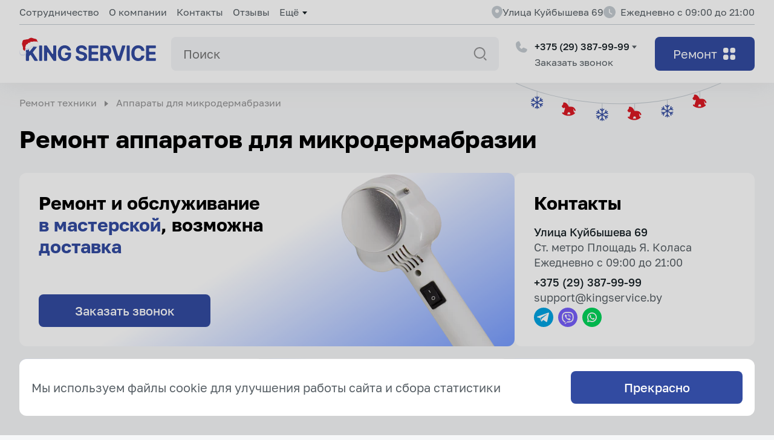

--- FILE ---
content_type: text/html; charset=UTF-8
request_url: https://kingservice.by/remont-apparatov-dlya-mikrodermabrazii
body_size: 39159
content:
<!doctype html>
<html lang="ru">
<head>
    <meta charset="UTF-8">
<meta name="viewport" content="width=device-width, initial-scale=1, maximum-scale=2">
<base href="https://kingservice.by/" />
<!--<link rel="canonical" href="https://kingservice.by/remont-apparatov-dlya-mikrodermabrazii">-->
<link rel="preconnect" href="https://fonts.gstatic.com">






<link rel="apple-touch-icon" sizes="180x180" href="/apple-touch-icon.png">
<link rel="icon" type="image/png" sizes="32x32" href="/favicon-32x32.png">
<link rel="icon" type="image/png" sizes="16x16" href="/favicon-16x16.png">
<link rel="manifest" href="/site.webmanifest">
<link rel="mask-icon" href="/safari-pinned-tab.svg" color="#314186">
<meta name="msapplication-TileColor" content="#2b5797">
<meta name="theme-color" content="#ffffff">
<meta name="yandex-verification" content="b9616bb2d2f7e7b1" />
<script async src="//app.call-tracking.by/scripts/phones.js?a2a3ac7e-41fe-49ca-9195-5f419ddd5af9"></script>
<!-- Google Tag Manager -->
<script>(function(w,d,s,l,i){w[l]=w[l]||[];w[l].push({'gtm.start':
new Date().getTime(),event:'gtm.js'});var f=d.getElementsByTagName(s)[0],
j=d.createElement(s),dl=l!='dataLayer'?'&l='+l:'';j.async=true;j.src=
'https://www.googletagmanager.com/gtm.js?id='+i+dl;f.parentNode.insertBefore(j,f);
})(window,document,'script','dataLayer','GTM-P86GQVB');</script>
<!-- End Google Tag Manager -->
<!-- Google tag (gtag.js) -->
<script async src="https://www.googletagmanager.com/gtag/js?id=AW-10797336853">
</script>
<script>
  window.dataLayer = window.dataLayer || [];
  function gtag(){dataLayer.push(arguments);}
  gtag('js', new Date());

  gtag('config', 'AW-10797336853');
</script>
    <title>Ремонт аппаратов для микродермабразии в Минске</title>
<meta name="description" content="Ремонт аппаратов для микродермабразии в Минске ✔ Бесплатная диагностика ✔ Доступные цены ✔ Индивидуальный подход ✔ Опытные специалисты ✔ Новые комплектующие">
<link rel="stylesheet" href="/assets/components/minishop2/css/web/default.css?v=667ec14321" type="text/css" />
<link rel="stylesheet" href="/assets/components/minishop2/css/web/lib/jquery.jgrowl.min.css" type="text/css" />
<script>miniShop2Config = {"close_all_message":"\u0437\u0430\u043a\u0440\u044b\u0442\u044c \u0432\u0441\u0435","cssUrl":"\/assets\/components\/minishop2\/css\/web\/","jsUrl":"\/assets\/components\/minishop2\/js\/web\/","actionUrl":"\/assets\/components\/minishop2\/action.php","ctx":"web","price_format":[2,"."," "],"price_format_no_zeros":true,"weight_format":[3,"."," "],"weight_format_no_zeros":true};</script>
<link rel="stylesheet" href="/assets/styles/style.css" type="text/css" />
<link rel="stylesheet" href="/assets/styles/slinky.min.css" type="text/css" />
<link rel="stylesheet" href="/assets/styles/demo.css" type="text/css" />
<link rel="stylesheet" href="/assets/styles/devices.min.css" type="text/css" />
<link rel="stylesheet" href="/assets/styles/normalize.css" type="text/css" />
<link rel="stylesheet" href="/assets/components/ajaxform/css/default.css" type="text/css" />
<link rel="stylesheet" href="/assets/components/pdotools/css/pdopage.min.css" type="text/css" />
<script type="text/javascript">pdoPage = {callbacks: {}, keys: {}, configs: {}};</script>
<link rel="canonical" href="https://kingservice.by/remont-apparatov-dlya-mikrodermabrazii"/>
<link rel="next" href="https://kingservice.by/remont-apparatov-dlya-mikrodermabrazii?page=2"/>
</head>
<body>
    <div class="wrapper">
        <!-- Google Tag Manager (noscript) -->
<noscript><iframe src="https://www.googletagmanager.com/ns.html?id=GTM-P86GQVB"
height="0" width="0" style="display:none;visibility:hidden"></iframe></noscript>
<!-- End Google Tag Manager (noscript) -->
<header class="header">
    
    
    

        
    <div class="container">
        <div class="header__top">
            
            <div class="header__top-menu">
                <ul class="header__top-list">
                    <li><a href="sotrudnichestvo">Сотрудничество</a></li>
                    <li><a href="o-kompanii">О компании</a> </li>
                    <li><a href="kontaktyi">Контакты</a> </li>
                    <li><a href="otzyivyi">Отзывы</a></li>
                    <li class="submenu-active">Ещё
                        <ul class="header__top-submenu">
                            <li><a href="dostavka">Доставка</a> </li>
                            <li><a href="diagnostika">Диагностика</a></li>
                            <li><a href="garantiya">Гарантия</a></li>
                            <li><a href="blog">Блог</a></li>
                            <li><a href="obsluzhivanie-texniki">Обслуживание техники</a></li>
                            <li><a href="remont-po-brendu">Ремонт по бренду</a></li>
                            <li><a href="speczialnyie-predlozheniya">Специальные предложения</a></li>
                        </ul>
                    </li>
                </ul>
            </div>
            <div class="top_head_info">
                <div class="geo-item">
                    <div class="geo-item-img"><img src="assets/img/dev/header/geo-header.svg" alt=""> <div class="geo-item-adress">Улица Куйбышева 69 </div></div>
                </div>
                <div class="header__top-work-time">
                    <div class="header__top-img"><img src="assets/img/dev/header/exclude.svg" alt=""></div>
                    <div class="header__top-work-time">Ежедневно с 09:00 до 21:00</div>
                </div>
            </div>
        </div>
        <div class="header__bot">
              
            <div class="header__bot-logo">
                <a href="/" class="header__logo-link">
                    <img src="assets/img/dev/header/logo-ng.svg" alt="Logo">
                </a>
            </div>
            
             <div class="search_container">
    <input type="text" class="search_input" placeholder="Поиск" results-container="#search_list_desktop">
    <div class="search_button"></div>
    
        <div class="search_list_container "   id="search_list_desktop">
            <div class="list">
            </div>
    </div>
</div> 
            
            <div class="header__bot-content">
                
                <div class="header__bot-geo">
                    <img class="girlyanda" src="assets/img/dev/header/girlyanda.svg" alt="">
                    <div class="geo-item geo-item-sub-container">
                        <div class="geo-item-phone geo-item-img"><img src="assets/img/dev/icons/ph-phone-fill.svg" alt=""><a href="tel:+375 (29) 387-99-99">+375 (29) 387-99-99</a></div>
                        <div class="geo-item-sub-text header-call-back modal">Заказать звонок</div>
                        <div class="geo-item-submenu">
                            <ul>
                                <li><a class=" icon-telegram" href="tg://resolve?domain=kingserviceby"><span></span>Telegram</a></li>
                                <li><a class=" icon-wa" href="whatsapp://send?phone=+375293879999"><span></span>WhatsApp</a></li>
                                <li><a class=" icon-viber" href="viber://chat?number=+375293879999"><span></span>Viber</a></li>
                            </ul>
                        </div>
                    </div>
                </div>
                
                <div class="mobile_menus">
                    
                    <div class="mobile_search">
                        <div class="open_search_button"></div>
                        <div class="search_panel">
                        <header>
    <div class="search_container">
        <input type="text" class="search_input" placeholder="Поиск" results-container="#search_list_mobile">
    </div>
    <div class="close_search_button"></div>

</header>

<div class="search_list_container"  id="search_list_mobile">
        <div class="list">
      
        </div>
    </div>
    
<div class="popular_pages">
    <a href="remont-apparatov-dlya-mikrodermabrazii/medlajf" class="page">МедЛайф</a>
<a href="remont-apparatov-dlya-mikrodermabrazii/afma" class="page">AFMA</a>
<a href="remont-apparatov-dlya-mikrodermabrazii/allrest" class="page">Allrest</a>
<a href="remont-apparatov-dlya-mikrodermabrazii/auro" class="page">Auro</a>
<a href="remont-apparatov-dlya-mikrodermabrazii/beauty-star" class="page">Beauty Star</a>
</div>
                        </div>
                    </div>
                    
                    <div class="header__bot-menu">
                        <div class="menu-btn">
                            <span></span>
                            <div class="menu-btn-text">Ремонт</div>
                            <div class="menu-btn-img">
                                <div class="open-image"><img class="open-img" src="assets/img/dev/header/category.svg" alt=""></div>
                                <div class="close-image"><img calss="x-img" src="assets/img/dev/header/menu-line.svg" alt=""></div>
                            </div>
                        </div>
                        <div class="big-menu">
                            <div class="container">
                                <div class="scroll-menu">
                                 <nav class="menu-nav">
                                    <div class="menu-items">
    <div class="menu-items__title open-menu-items">Аудио и видеотехника</div>
    <div class="menu-items__body" style="display: block;">
        <ul class="menu-items__list" >
            <a href="remont-apple-tv">Apple TV</a>
<a href="remont-cd-proigryivatelej">CD-проигрыватели</a>
<a href="remont-dvd-proigryvateley-pleerov">DVD проигрыватели (плееры)</a>
<a href="remont-akusticheskix-sistem">Акустические системы</a>
<a href="remont-audiotexniki">Аудиотехника</a>
<a href="remont-videodomofonov">Видеодомофоны</a>
<a href="remont-videodosok">Видеодоски</a>
<a href="remont-videokamer">Видеокамеры</a>
<a href="remont-videomagnitofonov">Видеомагнитофоны</a>
<a href="remont-videopanelej">Видеопанели</a>
<a href="remont-videoregistratorov">Видеорегистраторы</a>
<a href="remont-videosten">Видеостены</a>
<a href="remont-videotexniki">Видеотехника</a>
<a href="remont-diktofonov-rekorderov">Диктофоны (рекордеры)</a>
<a href="remont-dinamikov">Динамики</a>
<a href="remont-domashnikh-kinoteatrov">Домашние кинотеатры</a>
<a href="remont-zhk-panelej">ЖК-панели</a>
<a href="remont-zvukovykh-kart">Звуковые карты</a>
<a href="remont-karaoke-sistem">Караоке системы</a>
<a href="remont-kolonok">Колонки</a>
<a href="remont-magnitol">Магнитолы</a>
<a href="remont-magnitofonov">Магнитофоны</a>
<a href="remont-mediapleerov">Медиаплееры</a>
<a href="remont-mikrofonov">Микрофоны</a>
<a href="remont-muzykalnykh-tsentrov">Музыкальные центры</a>
<a href="remont-naushnikov">Наушники</a>
<a href="remont-proektorov">Проекторы</a>
<a href="remont-proigryvatelej-vinila">Проигрыватели винила</a>
<a href="remont-radiosistem">Радиосистемы</a>
<a href="remont-resiverov">Ресиверы</a>
<a href="remont-sabvuferov">Сабвуферы</a>
<a href="remont-saundbarov">Саундбары</a>
<a href="remont-setevyix-proigryivatelej-mediapleerov">Сетевые проигрыватели (медиаплееры)</a>
<a href="remont-televizorov">Телевизоры</a>
<a href="remont-teleskopov-s-avtonavedeniem">Телескопы с автонаведением</a>
<a href="remont-umnykh-kolonok">Умные колонки</a>
<a href="remont-usilitelej">Усилители</a>
<a href="remont-fonokorrektorov">Фонокорректоры</a>
<a href="remont-fotoapparatov">Фотоаппараты</a>
<a href="remont-ekshn-kamer">Экшн-камеры</a>
        </ul>
    </div>
</div>
<div class="menu-items">
    <div class="menu-items__title">Бытовая техника</div>
    <div class="menu-items__body">
        <ul class="menu-items__list">
            <a href="remont-byitovoj-texniki">Бытовая техника</a>
<a href="remont-videonyan-i-radionyan">Видеоняни и радионяни</a>
<a href="remont-gladilnykh-sistem">Гладильные системы</a>
<a href="remont-zaryadnyix-stanczij">Зарядные станции</a>
<a href="remont-krupnoj-byitovoj-texniki">Крупная бытовая техника</a>
<a href="remont-kulerov-dlya-vodyi">Кулеры для воды</a>
<a href="remont-otparivatelej">Отпариватели</a>
<a href="remont-parovykh-shkafov">Паровые шкафы</a>
<a href="remont-parogeneratorov-paroochistiteley">Парогенераторы (пароочистители)</a>
<a href="remont-podogrevateley-butylochek">Подогреватели бутылочек</a>
<a href="remont-posudomoechnykh-mashin">Посудомоечные машины</a>
<a href="remont-pylesosov">Пылесосы</a>
<a href="remont-robotov-dlya-mytya-okon">Роботы для мытья окон</a>
<a href="remont-robotov-gazonokosilok">Роботы-газонокосилки</a>
<a href="remont-robotov-pylesosov">Роботы-пылесосы</a>
<a href="remont-sadovyix-opryiskivatelej">Садовые опрыскиватели</a>
<a href="remont-snegouborschikov">Снегоуборщики</a>
<a href="remont-stiralnykh-mashin">Стиральные машины</a>
<a href="remont-sushilnyh-mashin">Сушильные машины</a>
<a href="remont-sushilnyix-shkafov">Сушильные шкафы</a>
<a href="remont-utyugov">Утюги</a>
<a href="remont-elektrokaminov">Электрокамины</a>
<a href="remont-elektroshvabr">Электрошвабры</a>
        </ul>
    </div>
</div>
<div class="menu-items">
    <div class="menu-items__title">Инструмент</div>
    <div class="menu-items__body">
        <ul class="menu-items__list">
            <a href="remont-benzokos-motokos">Бензокосы (мотокосы)</a>
<a href="remont-benzopil">Бензопилы</a>
<a href="remont-bolgarok">Болгарки (УШМ)</a>
<a href="remont-vibroplit">Виброплиты</a>
<a href="remont-vibrotrambovok">Вибротрамбовки</a>
<a href="remont-vintovertov">Винтоверты</a>
<a href="remont-vozduxoduvok">Воздуходувки</a>
<a href="remont-gazonokosilok">Газонокосилки</a>
<a href="remont-gaykovertov">Гайковерты</a>
<a href="remont-gvozdezabivateley">Гвоздезабиватели</a>
<a href="remont-graverov">Граверы</a>
<a href="remont-detektorov-skryitoj-provodki">Детекторы скрытой проводки</a>
<a href="remont-diskovykh-pil">Дисковые пилы</a>
<a href="remont-drelej">Дрели</a>
<a href="remont-zatirochnyix-mashin">Затирочные машины</a>
<a href="remont-lobzikov">Лобзики</a>
<a href="remont-otboynykh-molotkov">Отбойные молотки</a>
<a href="remont-otreznyh-mashin">Отрезные машины</a>
<a href="remont-payalnyix-stanczij">Паяльные станции</a>
<a href="remont-perforatorov">Перфораторы</a>
<a href="remont-plitkorezov">Плиткорезы</a>
<a href="remont-polirovalnykh-mashin">Полировальные машины</a>
<a href="remont-rezchikov-shvov">Резчики швов</a>
<a href="remont-sabelnykh-pil">Сабельные пилы</a>
<a href="remont-sadovoj-texniki">Садовая техника</a>
<a href="remont-svarochnogo-oborudovaniya">Сварочное оборудование</a>
<a href="remont-svarochnyix-apparatov">Сварочные аппараты</a>
<a href="remont-svarochnyix-invertorov">Сварочные инверторы</a>
<a href="remont-skladskogo-instrumenta">Складской инструмент</a>
<a href="remont-skobozabivateley">Скобозабиватели</a>
<a href="remont-stroitelnoj-texniki">Строительная техника</a>
<a href="remont-stroitelnykh-mikserov">Строительные миксеры</a>
<a href="remont-stroitelnykh-fenov">Строительные фены</a>
<a href="remont-teplovizorov">Тепловизоры</a>
<a href="remont-tortsovochnykh-pil">Торцовочные пилы</a>
<a href="remont-trimmerov">Триммеры</a>
<a href="remont-ustanovok-almaznogo-bureniya-sverleniya">Установки алмазного бурения (сверления)</a>
<a href="remont-frezerov">Фрезеры</a>
<a href="remont-shlifmashin">Шлифмашины</a>
<a href="remont-shtroborezov-borozdodelov">Штроборезы (бороздоделы)</a>
<a href="remont-shurupovertov">Шуруповерты</a>
<a href="remont-elektricheskix-kustorezov">Электрические кусторезы</a>
<a href="remont-elektricheskix-sadovyix-nozhnicz">Электрические садовые ножницы</a>
<a href="remont-elektricheskix-sekatorov">Электрические секаторы</a>
<a href="remont-elektroinstrumentov">Электроинструменты</a>
<a href="remont-elektropil">Электропилы</a>
<a href="remont-elektrorubankov">Электрорубанки</a>
        </ul>
    </div>
</div>
<div class="menu-items">
    <div class="menu-items__title">Климатическая техника</div>
    <div class="menu-items__body">
        <ul class="menu-items__list">
            <a href="remont-brizerov">Бризеры</a>
<a href="remont-ventilyatorov">Вентиляторы</a>
<a href="remont-sushilok-dlya-ovoshchej-i-fruktov">Дегидраторы</a>
<a href="remont-inkubatorov">Инкубаторы</a>
<a href="remont-ionizatorov-vozduha">Ионизаторы воздуха</a>
<a href="remont-klimaticheskix-kamer">Климатические камеры</a>
<a href="remont-klimaticheskikh-kompleksov">Климатические комплексы</a>
<a href="remont-klimaticheskogo-oborudovaniya">Климатическое оборудование</a>
<a href="remont-konvektorov-elektricheskikh">Конвекторы электрические</a>
<a href="remont-konditsionerov">Кондиционеры</a>
<a href="remont-moek-vozdukha">Мойки воздуха</a>
<a href="remont-ozonatorov-vozduha">Озонаторы воздуха</a>
<a href="remont-osushiteley-vozdukha">Осушители воздуха</a>
<a href="remont-ohladitelej-vozduha">Охладители воздуха</a>
<a href="remont-ochistiteley-vozdukha">Очистители воздуха</a>
<a href="remont-pritochnyix-ustanovok">Приточные установки</a>
<a href="remont-rekuperatorov-vozduxa">Рекуператоры воздуха</a>
<a href="remont-recirkulyatorov-vozduha">Рециркуляторы воздуха</a>
<a href="remont-sistem-filtraczii-vozduxa">Системы фильтрации воздуха</a>
<a href="remont-teploventilyatorov">Тепловентиляторы</a>
<a href="remont-teplovyix-zaves">Тепловые завесы</a>
<a href="remont-uvlazhnitelej-vozdukha">Увлажнители воздуха</a>
<a href="remont-elektricheskix-obogrevatelej">Электрические обогреватели</a>
<a href="remont-elektricheskikh-pushek">Электрические пушки</a>
        </ul>
    </div>
</div>
<div class="menu-items">
    <div class="menu-items__title">Комплектующие</div>
    <div class="menu-items__body">
        <ul class="menu-items__list">
            <a href="remont-akkumulyatorov">Аккумуляторы</a>
<a href="remont-blokov-pitaniya">Блоки питания</a>
<a href="remont-videokart">Видеокарты</a>
<a href="remont-dvigatelej">Двигатели</a>
<a href="remont-zaryadnyix-ustrojstv">Зарядные устройства</a>
<a href="remont-kart-videozaxvata">Карты видеозахвата</a>
<a href="remont-komplektuyushhix">Комплектующие</a>
<a href="remont-preobrazovatelej-interfejsov">Преобразователи интерфейсов</a>
<a href="remont-razvetvitelej-videosignala">Разветвители видеосигнала</a>
<a href="remont-servodvigatelej">Серводвигатели</a>
<a href="remont-turboschetok">Турбощетки</a>
<a href="remont-chastotnyix-preobrazovatelej">Частотные преобразователи</a>
<a href="remont-elektrodvigatelej">Электродвигатели</a>
<a href="remont-elektronnyix-zamkov">Электронные замки</a>
        </ul>
    </div>
</div>
<div class="menu-items">
    <div class="menu-items__title">Компьютерная техника и периферия</div>
    <div class="menu-items__body">
        <ul class="menu-items__list">
            <a href="remont-asik-maynerov">Asic майнеры</a>
<a href="remont-bluetooth-garnitur">Bluetooth-гарнитуры</a>
<a href="remont-avtosimulyatorov">Автосимуляторы</a>
<a href="remont-graficheskix-planshetov">Графические планшеты</a>
<a href="remont-ibp">ИБП</a>
<a href="remont-igrovykh-pristavok">Игровые приставки</a>
<a href="remont-igrovyh-rulej">Игровые рули</a>
<a href="remont-interaktivnyix-sensornyix-stolov">Интерактивные (сенсорные) столы</a>
<a href="remont-kvadrokopterov">Квадрокоптеры (дроны)</a>
<a href="remont-kommutatorov">Коммутаторы</a>
<a href="remont-kompyuternoj-texniki">Компьютерная техника</a>
<a href="remont-kompyuterov">Компьютеры</a>
<a href="remont-monitorov">Мониторы</a>
<a href="remont-monoblokov">Моноблоки</a>
<a href="remont-mfu">МФУ</a>
<a href="remont-navigatorov">Навигаторы</a>
<a href="remont-noutbukov">Ноутбуки</a>
<a href="remont-ochkov-virtualnoy-realnosti-vr">Очки виртуальной реальности (VR)</a>
<a href="remont-planshetov">Планшеты</a>
<a href="remont-robotov">Роботы</a>
<a href="remont-routerov-marshrutizatorov">Роутеры (маршрутизаторы)</a>
<a href="remont-setevogo-oborudovaniya">Сетевое оборудование</a>
<a href="remont-setevyix-nakopitelej-nas">Сетевые накопители (NAS)</a>
<a href="remont-sistemnyix-blokov">Системные блоки</a>
<a href="remont-skanerov">Сканеры</a>
<a href="remont-smart-chasov">Смарт-часы</a>
<a href="remont-telefonov">Телефоны</a>
<a href="remont-elektronnykh-knig">Электронные книги</a>
        </ul>
    </div>
</div>
<div class="menu-items">
    <div class="menu-items__title">Косметологическое оборудование</div>
    <div class="menu-items__body">
        <ul class="menu-items__list">
            <a href="remont-apparatov-dlya-kavitatsii">Аппараты для кавитации</a>
<a href="remont-apparatov-dlya-korrektsii-figury">Аппараты для коррекции фигуры</a>
<a href="remont-apparatov-dlya-kriolipoliza">Аппараты для криолиполиза</a>
<a href="remont-apparatov-dlya-krioterapii">Аппараты для криотерапии</a>
<a href="remont-apparatov-dlya-lazernoy-epilyatsii">Аппараты для лазерной эпиляции</a>
<a href="remont-apparatov-dlya-lipoliza">Аппараты для липолиза</a>
<a href="remont-apparatov-dlya-liftinga">Аппараты для лифтинга</a>
<a href="remont-apparatov-dlya-manikyura-i-pedikyura">Аппараты для маникюра и педикюра</a>
<a href="remont-apparatov-dlya-mikrodermabrazii">Аппараты для микродермабразии</a>
<a href="remont-apparatov-dlya-miostimulyatsii">Аппараты для миостимуляции</a>
<a href="remont-apparatov-dlya-omolozheniya-kozhi">Аппараты для омоложения кожи</a>
<a href="remont-apparatov-dlya-pilinga">Аппараты для пилинга</a>
<a href="remont-apparatov-dlya-udaleniya-tatu-i-tatuazha">Аппараты для удаления тату и татуажа</a>
<a href="remont-apparatov-dlya-elektrokoagulyatsii">Аппараты для электрокоагуляции</a>
<a href="remont-apparatov-dlya-elektroporatsii">Аппараты для электропорации</a>
<a href="remont-apparatov-dlya-elektroforeza-i-galvanizatsii">Аппараты для электрофореза и гальванизации</a>
<a href="remont-apparatov-po-ukhodu-za-kozhey-litsa">Аппараты по уходу за кожей лица</a>
<a href="remont-apparatov-esteticheskoj-terapii">Аппараты эстетической терапии</a>
<a href="remont-vaporizatorov">Вапоризаторы</a>
<a href="remont-kosmetologicheskikh-kombaynov">Косметологические комбайны</a>
<a href="remont-kosmetologicheskikh-stoyek">Косметологические стойки</a>
<a href="remont-kosmetologicheskogo-oborudovaniya">Косметологическое оборудование</a>
<a href="remont-nagrevateley-polotenets">Нагреватели полотенец</a>
<a href="remont-sushuarov">Сушуары</a>
        </ul>
    </div>
</div>
<div class="menu-items">
    <div class="menu-items__title">Кухонная техника</div>
    <div class="menu-items__body">
        <ul class="menu-items__list">
            <a href="remont-aerogrilej">Аэрогрили</a>
<a href="remont-blenderov">Блендеры</a>
<a href="remont-blinnic">Блинницы</a>
<a href="remont-varochnykh-panelej">Варочные панели</a>
<a href="remont-vafelnic">Вафельницы</a>
<a href="remont-vyityazhek">Вытяжки</a>
<a href="remont-grilej">Грили</a>
<a href="remont-dukhovykh-shkafov">Духовые шкафы</a>
<a href="remont-izmelchiteley-pischevykh-otkhodov">Измельчители пищевых отходов</a>
<a href="remont-kofemashin-i-kofevarok">Кофемашины и кофеварки</a>
<a href="remont-kuxonnoj-texniki">Кухонная техника</a>
<a href="remont-kukhonnykh-kombajnov">Кухонные комбайны</a>
<a href="remont-kukhonnykh-mashin">Кухонные машины</a>
<a href="remont-kukhonnykh-robotov">Кухонные роботы</a>
<a href="remont-mashin-dlya-prigotovleniya-smesej">Машины для приготовления смесей</a>
<a href="remont-mikrovolnovok">Микроволновки</a>
<a href="remont-mikserov">Миксеры</a>
<a href="remont-mini-pechej">Мини-печи</a>
<a href="remont-morozilnikov">Морозильники</a>
<a href="remont-multivarok">Мультиварки</a>
<a href="remont-myasorubok">Мясорубки</a>
<a href="remont-parovarok">Пароварки</a>
<a href="remont-risovarok">Рисоварки</a>
<a href="remont-rosterov">Ростеры</a>
<a href="remont-skorovarok">Скороварки</a>
<a href="remont-sokovyzhimalok">Соковыжималки</a>
<a href="remont-sendvichnic-buterbrodnic">Сэндвичницы (бутербродницы)</a>
<a href="remont-termopotov">Термопоты</a>
<a href="remont-tosterov">Тостеры</a>
<a href="remont-khlebopechek">Хлебопечки</a>
<a href="remont-kholodilnikov">Холодильники</a>
<a href="remont-chajnikov">Чайники</a>
<a href="remont-elektrogriley">Электрогрили</a>
        </ul>
    </div>
</div>
<div class="menu-items">
    <div class="menu-items__title">Медицинская и оздоровительная техника</div>
    <div class="menu-items__body">
        <ul class="menu-items__list">
            <a href="remont-avtoklavov">Автоклавы</a>
<a href="remont-apparatov-dlya-massazha">Аппараты для массажа</a>
<a href="remont-apparatov-dlya-fizioterapii">Аппараты для физиотерапии</a>
<a href="remont-intraoralnykh-skanerov">Интраоральные сканеры</a>
<a href="remont-konczentratorov-kisloroda">Концентраторы кислорода</a>
<a href="remont-massazhnyix-kresel">Массажные кресла</a>
<a href="remont-massazhnyix-pistoletov-perkussionnyix-massazherov">Массажные пистолеты (перкуссионные массажеры)</a>
<a href="remont-mediczinskoj-texniki">Медицинская техника</a>
<a href="remont-ozdorovitelnoj-texniki">Оздоровительная техника</a>
<a href="remont-priborov-biorezonansnoj-terapii">Приборы биорезонансной терапии</a>
<a href="remont-sterilizatorov">Стерилизаторы</a>
<a href="remont-stomatologicheskikh-kresel-ustanovok">Стоматологические кресла (установки)</a>
<a href="remont-stomatologicheskikh-svetilnikov-lamp">Стоматологические светильники (лампы)</a>
<a href="remont-stomatologicheskogo-oborudovaniya">Стоматологическое оборудование</a>
<a href="remont-suxozharov">Сухожары</a>
<a href="remont-elektricheskikh-invalidnykh-kolyasok">Электрические инвалидные коляски</a>
        </ul>
    </div>
</div>
<div class="menu-items">
    <div class="menu-items__title">Промышленное оборудование</div>
    <div class="menu-items__body">
        <ul class="menu-items__list">
            <a href="remont-avtomaticheskix-linij">Автоматические линии</a>
<a href="remont-generatorov">Генераторы</a>
<a href="remont-defektoskopov">Дефектоскопы</a>
<a href="remont-konvejerov">Конвейеры</a>
<a href="remont-mashin-dlya-rezki">Машины для резки</a>
<a href="remont-motopomp">Мотопомпы</a>
<a href="remont-mufelnyix-pechej">Муфельные печи</a>
<a href="remont-panelej-upravleniya">Панели управления</a>
<a href="remont-podvizhnyix-platform">Подвижные платформы</a>
<a href="remont-pressov">Прессы</a>
<a href="remont-promyishlennogo-oborudovaniya">Промышленное оборудование</a>
<a href="remont-promyishlennyix-robotov">Промышленные роботы</a>
<a href="remont-stankov">Станки</a>
<a href="remont-sushilnyix-kamer">Сушильные камеры</a>
<a href="remont-sushilnyix-modulej">Сушильные модули</a>
<a href="remont-termoplastavtomatov-tpa">Термопластавтоматы (ТПА)</a>
<a href="remont-termoupakovochnykh-apparatov">Термоупаковочные аппараты</a>
<a href="remont-termousadochnykh-apparatov">Термоусадочные аппараты</a>
<a href="remont-upakovochnogo-fasovochnogo-oborudovaniya">Упаковочное (фасовочное) оборудование</a>
<a href="remont-upakovochnykh-mashin">Упаковочные машины</a>
<a href="remont-ekstruderov">Экструдеры</a>
        </ul>
    </div>
</div>
<div class="menu-items">
    <div class="menu-items__title">Профессиональная аудиотехника</div>
    <div class="menu-items__body">
        <ul class="menu-items__list">
            <a href="remont-dj-kontrollerov">DJ контроллеры</a>
<a href="remont-dj-oborudovaniya">DJ оборудование</a>
<a href="remont-dj-stantsiy">DJ станции</a>
<a href="remont-dj-effektorov">DJ эффекторы</a>
<a href="remont-midi-klaviatur">MIDI-клавиатуры</a>
<a href="remont-midi-kontrollerov">MIDI-контроллеры</a>
<a href="remont-audiointerfeysov">Аудиоинтерфейсы</a>
<a href="remont-videobarov">Видеобары</a>
<a href="remont-dram-mashin">Драм-машины</a>
<a href="remont-kontsertnoy-akustiki">Концертная акустика</a>
<a href="remont-luperov">Луперы</a>
<a href="remont-mikshernyh-pultov">Микшерные пульты</a>
<a href="remont-pedalej-effektov">Педали эффектов</a>
<a href="remont-protsessorov-effektov">Процессоры эффектов</a>
<a href="remont-sekvensorov">Секвенсоры</a>
<a href="remont-sintezatorov">Синтезаторы</a>
<a href="remont-spikerfonov">Спикерфоны</a>
<a href="remont-studijnogo-oborudovaniya">Студийное оборудование</a>
<a href="remont-semplerov">Сэмплеры</a>
<a href="remont-termenvoksov">Терменвоксы</a>
<a href="remont-czifrovyix-elektronnyix-pianino">Цифровые (электронные) пианино</a>
<a href="remont-czifrovyix-organov-elektroorganov">Цифровые органы (электроорганы)</a>
<a href="remont-elektrogitar">Электрогитары</a>
<a href="remont-elektronnyh-udarnyh-ustanovok">Электронные ударные установки</a>
        </ul>
    </div>
</div>
<div class="menu-items">
    <div class="menu-items__title">Профессиональное пищевое оборудование</div>
    <div class="menu-items__body">
        <ul class="menu-items__list">
            <a href="remont-apparatov-dlya-varki-kukuruzy">Аппараты для варки кукурузы</a>
<a href="remont-apparatov-dlya-varki-yaits">Аппараты для варки яиц</a>
<a href="remont-apparatov-dlya-korn-dogov">Аппараты для корн догов</a>
<a href="remont-apparatov-dlya-popkorna">Аппараты для попкорна</a>
<a href="remont-apparatov-dlya-saharnoj-vaty">Аппараты для сахарной ваты</a>
<a href="remont-apparatov-dlya-sosisok-v-yaytse">Аппараты для сосисок в яйце</a>
<a href="remont-apparatov-dlya-sushki-i-polirovki-posudy">Аппараты для сушки и полировки посуды</a>
<a href="remont-apparatov-dlya-tartaletok">Аппараты для тарталеток</a>
<a href="remont-apparatov-dlya-hot-dogov">Аппараты для хот догов</a>
<a href="remont-blikserov">Бликсеры</a>
<a href="remont-vakuumnyh-upakovshchikov">Вакуумные упаковщики</a>
<a href="remont-granitorov">Граниторы</a>
<a href="remont-dozatorov-konditerskix">Дозаторы кондитерские</a>
<a href="remont-zharochnykh-poverkhnostey">Жарочные поверхности</a>
<a href="remont-zapajshchikov-lotkov-trejsilerov">Запайщики лотков (трейсилеры)</a>
<a href="remont-izmelchitelej-lda">Измельчители льда</a>
<a href="remont-kremovalok">Кремовалки</a>
<a href="remont-kremovarok">Кремоварки</a>
<a href="remont-kutterov">Куттеры</a>
<a href="remont-kuxonnyix-proczessorov">Кухонные процессоры</a>
<a href="remont-ldogeneratorov">Льдогенераторы</a>
<a href="remont-makaronovarok">Макароноварки</a>
<a href="remont-massazherov-dlya-myasa">Массажеры для мяса</a>
<a href="remont-mashin-dlya-pastyi">Машины для пасты</a>
<a href="remont-mashin-dlya-peremeshivaniya-i-vzbivaniya">Машины для перемешивания и взбивания</a>
<a href="remont-melanzherov">Меланжеры</a>
<a href="remont-morozhenicz">Мороженицы</a>
<a href="remont-mukoproseivatelej">Мукопросеиватели</a>
<a href="remont-oborudovaniya-dlya-rabotyi-s-shokoladom">Оборудование для работы с шоколадом</a>
<a href="remont-ovoshherezok">Овощерезки</a>
<a href="remont-otsadochnyix-mashin">Отсадочные машины</a>
<a href="remont-parokonvektomatov">Пароконвектоматы</a>
<a href="remont-pelmennyix-apparatov">Пельменные аппараты</a>
<a href="remont-pechej-dlya-piccy">Печи для пиццы</a>
<a href="remont-pishhevogo-oborudovaniya">Пищевое оборудование</a>
<a href="remont-podogrevateley-posudy">Подогреватели посуды</a>
<a href="remont-ponchikovyh-apparatov">Пончиковые аппараты</a>
<a href="remont-pressov-dlya-piczczyi">Прессы для пиццы</a>
<a href="remont-rasstoechnykh-shkafov">Расстоечные шкафы</a>
<a href="remont-slajserov-lomterezok">Слайсеры (ломтерезки)</a>
<a href="remont-sokookhladiteley">Сокоохладители</a>
<a href="remont-temperiruyushhix-mashin">Темперирующие машины</a>
<a href="remont-tenderajzerov-myasoryixlitelej">Тендерайзеры (мясорыхлители)</a>
<a href="remont-teplovykh-shkafov">Тепловые шкафы</a>
<a href="remont-testodelitelej">Тестоделители</a>
<a href="remont-testozakatochnyix-mashin">Тестозакаточные машины</a>
<a href="remont-testomesov">Тестомесы</a>
<a href="remont-testoraskatochnyix-mashin">Тестораскаточные машины</a>
<a href="remont-fermentatorov">Ферментаторы</a>
<a href="remont-formovochnyix-mashin">Формовочные машины</a>
<a href="remont-frityurnic">Фритюрницы</a>
<a href="remont-xleborezok">Хлеборезки</a>
<a href="remont-cheburechnits">Чебуречницы</a>
<a href="remont-shkafov-dlya-vyzrevaniya-myasa">Шкафы для вызревания мяса</a>
<a href="remont-elektricheskix-kartofelechistok">Электрические картофелечистки</a>
<a href="remont-elektricheskix-farshemeshalok">Электрические фаршемешалки</a>
        </ul>
    </div>
</div>
<div class="menu-items">
    <div class="menu-items__title">Профессиональное холодильное оборудование</div>
    <div class="menu-items__body">
        <ul class="menu-items__list">
            <a href="remont-vinnykh-shkafov">Винные шкафы</a>
<a href="remont-morozilnogo-oborudovaniya">Морозильное оборудование</a>
<a href="remont-frizerov">Фризеры</a>
<a href="remont-frizerov-dlya-morozhenogo">Фризеры для мороженого</a>
<a href="remont-xolodilnogo-oborudovaniya">Холодильное оборудование</a>
        </ul>
    </div>
</div>
<div class="menu-items">
    <div class="menu-items__title">Световое оборудование, спецэффекты</div>
    <div class="menu-items__body">
        <ul class="menu-items__list">
            <a href="remont-vetrovyix-mashin">Ветровые машины</a>
<a href="remont-videokubov-proekczionnyix-kubov">Видеокубы (проекционные кубы)</a>
<a href="remont-generatorov-myilnyix-puzyirej">Генераторы мыльных пузырей</a>
<a href="remont-generatorov-penyi">Генераторы пены</a>
<a href="remont-generatorov-tumana">Генераторы тумана</a>
<a href="remont-dyim-mashin">Дым-машины</a>
<a href="remont-konfetti-mashin">Конфетти машины</a>
<a href="remont-oborudovaniya-speczeffektov">Оборудование спецэффектов</a>
<a href="remont-prozhektorov">Прожекторы</a>
<a href="remont-svetovogo-oborudovaniya">Световое оборудование</a>
<a href="remont-svetovyix-golov">Световые головы</a>
<a href="remont-svetovyix-polov">Световые полы</a>
<a href="remont-svetodiodnyix-displeev-ekranov">Светодиодные дисплеи (экраны)</a>
<a href="remont-snegogeneratorov">Снегогенераторы</a>
        </ul>
    </div>
</div>
<div class="menu-items">
    <div class="menu-items__title">Специальная и транспортная техника</div>
    <div class="menu-items__body">
        <ul class="menu-items__list">
            <a href="remont-aeratorov">Аэраторы</a>
<a href="remont-bespilotnyix-letatelnyix-apparatov-bpla">Беспилотные летательные аппараты (БПЛА)</a>
<a href="remont-brelkov-avtosignalizaczij">Брелки автосигнализаций</a>
<a href="remont-giroskuterov">Гироскутеры</a>
<a href="remont-detskikh-kvadrotsiklov">Детские квадроциклы</a>
<a href="remont-elektricheskix-detskix-kolyasok">Детские электрические коляски</a>
<a href="remont-detskikh-elektromobilej">Детские электромобили</a>
<a href="remont-detskikh-elektromototsiklov">Детские электромотоциклы</a>
<a href="remont-kvadrociklov">Квадроциклы</a>
<a href="remont-komplektovshhikov-zakazov">Комплектовщики заказов</a>
<a href="remont-kultivatorov">Культиваторы</a>
<a href="remont-monokoles">Моноколеса</a>
<a href="remont-motoblokov">Мотоблоки</a>
<a href="remont-pogruzchikov">Погрузчики</a>
<a href="remont-podemnyix-stolov-i-platform">Подъемные столы и платформы</a>
<a href="remont-razmetochnyix-mashin">Разметочные машины</a>
<a href="remont-rajderov-traktorov-gazonokosilok">Райдеры (тракторы-газонокосилки)</a>
<a href="remont-richtrakov">Ричтраки</a>
<a href="remont-samoxodnyix-telezhek">Самоходные тележки</a>
<a href="remont-segveev">Сегвеи</a>
<a href="remont-skarifikatorov">Скарификаторы</a>
<a href="remont-skladskoj-texniki">Складская техника</a>
<a href="remont-tricziklov">Трициклы</a>
<a href="remont-fetbajkov">Фэтбайки</a>
<a href="remont-shtabelerov">Штабелеры</a>
<a href="remont-elektricheskix-baggi">Электрические багги</a>
<a href="remont-elektricheskix-rolikov">Электрические ролики</a>
<a href="remont-elektricheskix-skuterov">Электрические скутеры</a>
<a href="remont-elektricheskogo-skladskogo-oborudovaniya">Электрическое складское оборудование</a>
<a href="remont-elektrovelosipedov">Электровелосипеды</a>
<a href="remont-elektromototsiklov">Электромотоциклы</a>
<a href="remont-elektrosamokatov">Электросамокаты</a>
<a href="remont-elektroskejtov">Электроскейты</a>
<a href="remont-elektrotransporta">Электротранспорт</a>
        </ul>
    </div>
</div>
<div class="menu-items">
    <div class="menu-items__title">Техника для бизнеса</div>
    <div class="menu-items__body">
        <ul class="menu-items__list">
            <a href="remont-3d-printerov">3D принтеры</a>
<a href="remont-apparatov-dlya-nadevaniya-baxil">Аппараты для надевания бахил</a>
<a href="remont-apparatov-dlya-chistki-obuvi">Аппараты для чистки обуви</a>
<a href="remont-videokonferentssvyazi">Видеоконференцсвязь</a>
<a href="remont-vyizyivnyix-panelej">Вызывные панели</a>
<a href="remont-vyazalnyix-mashin">Вязальные машины</a>
<a href="remont-gladilnyix-pressov">Гладильные прессы</a>
<a href="remont-gladilnyix-stolov">Гладильные столы</a>
<a href="remont-interaktivnyix-dosok">Интерактивные доски</a>
<a href="remont-interaktivnyh-panelej">Интерактивные панели</a>
<a href="remont-kamer-videonablyudeniya">Камеры видеонаблюдения</a>
<a href="remont-orgtexniki">Оргтехника</a>
<a href="remont-ofisnoj-texniki">Офисная техника</a>
<a href="remont-paromanekenov">Пароманекены</a>
<a href="remont-plotterov">Плоттеры</a>
<a href="remont-podmetalnyh-mashin">Подметальные машины</a>
<a href="remont-polomoechnykh-mashin">Поломоечные машины</a>
<a href="remont-poloterov">Полотеры</a>
<a href="remont-printerov">Принтеры</a>
<a href="remont-printerov-etiketok">Принтеры этикеток</a>
<a href="remont-rizografov">Ризографы</a>
<a href="remont-rotornykh-mashin">Роторные машины</a>
<a href="remont-serverov">Серверы</a>
<a href="remont-sistem-videonablyudeniya">Системы видеонаблюдения</a>
<a href="remont-sistem-prezentaczij">Системы презентаций</a>
<a href="remont-skanerov-shtrikh-kodov">Сканеры штрих-кодов</a>
<a href="remont-stabilizatorov-napryazheniya">Стабилизаторы напряжения</a>
<a href="remont-sushilok-dlya-ruk">Сушилки для рук</a>
<a href="remont-terminalov-sbora-dannykh-tsd">Терминалы сбора данных (ТСД)</a>
<a href="remont-texniki-dlya-biznesa">Техника для бизнеса</a>
<a href="remont-turniketov">Турникеты</a>
<a href="remont-shrederov-izmelchiteley-bumagi">Шредеры (измельчители бумаги)</a>
<a href="remont-elektricheskikh-steplerov">Электрические степлеры</a>
        </ul>
    </div>
</div>
<div class="menu-items">
    <div class="menu-items__title">Техника для животных</div>
    <div class="menu-items__body">
        <ul class="menu-items__list">
            <a href="remont-kormushek-dlya-zhivotnykh-avtomaticheskikh-elektricheskikh">Кормушки для животных автоматические (электрические)</a>
<a href="remont-lotkov-dlya-zhivotnykh-avtomaticheskikh-elektricheskikh">Лотки для животных автоматические (электрические)</a>
<a href="remont-poilok-dlya-zhivotnyix-avtomaticheskix-elektricheskix">Поилки для животных автоматические (электрические)</a>
<a href="remont-sushiremont-sushilok-dlya-zhivotnykh-avtomaticheskikh-elektricheskikh">Сушилки для животных автоматические (электрические)</a>
<a href="remont-texniki-dlya-zhivotnyix-gruming">Техника для животных (груминг)</a>
        </ul>
    </div>
</div>
<div class="menu-items">
    <div class="menu-items__title">Техника для красоты и личного ухода</div>
    <div class="menu-items__body">
        <ul class="menu-items__list">
            <a href="remont-vyipryamitelej-utyuzhkov-dlya-volos">Выпрямители (утюжки) для волос</a>
<a href="remont-darsonvalej">Дарсонвали</a>
<a href="remont-mashinok-dlya-strizhki-volos">Машинки для стрижки волос</a>
<a href="remont-ploek-dlya-volos">Плойки для волос</a>
<a href="remont-stajlerov-dlya-volos">Стайлеры для волос</a>
<a href="remont-uxodovoj-texniki">Уходовая техника</a>
<a href="remont-fenov">Фены</a>
<a href="remont-elektrobritv">Электробритвы</a>
<a href="remont-epilyatorov">Эпиляторы</a>
        </ul>
    </div>
</div>
                                 </nav>
                                 </div>
                                 <nav class="js-menu mobile-menu-nav">
                                     <ul>
                                        <li>
    <a class="js-menu-services" href="#">Ремонт</a>
    <ul>
        <li>
    <a href="#" class="">Аудио и видеотехника</a>
    <ul class="service-menu-items__list">
        <li class=""><a href="remont-apple-tv">Apple TV</a></li>
<li class=""><a href="remont-cd-proigryivatelej">CD-проигрыватели</a></li>
<li class=""><a href="remont-dvd-proigryvateley-pleerov">DVD проигрыватели (плееры)</a></li>
<li class=""><a href="remont-akusticheskix-sistem">Акустические системы</a></li>
<li class=""><a href="remont-audiotexniki">Аудиотехника</a></li>
<li class=""><a href="remont-videodomofonov">Видеодомофоны</a></li>
<li class=""><a href="remont-videodosok">Видеодоски</a></li>
<li class=""><a href="remont-videokamer">Видеокамеры</a></li>
<li class=""><a href="remont-videomagnitofonov">Видеомагнитофоны</a></li>
<li class=""><a href="remont-videopanelej">Видеопанели</a></li>
<li class=""><a href="remont-videoregistratorov">Видеорегистраторы</a></li>
<li class=""><a href="remont-videosten">Видеостены</a></li>
<li class=""><a href="remont-videotexniki">Видеотехника</a></li>
<li class=""><a href="remont-diktofonov-rekorderov">Диктофоны (рекордеры)</a></li>
<li class=""><a href="remont-dinamikov">Динамики</a></li>
<li class=""><a href="remont-domashnikh-kinoteatrov">Домашние кинотеатры</a></li>
<li class=""><a href="remont-zhk-panelej">ЖК-панели</a></li>
<li class=""><a href="remont-zvukovykh-kart">Звуковые карты</a></li>
<li class=""><a href="remont-karaoke-sistem">Караоке системы</a></li>
<li class=""><a href="remont-kolonok">Колонки</a></li>
<li class=""><a href="remont-magnitol">Магнитолы</a></li>
<li class=""><a href="remont-magnitofonov">Магнитофоны</a></li>
<li class=""><a href="remont-mediapleerov">Медиаплееры</a></li>
<li class=""><a href="remont-mikrofonov">Микрофоны</a></li>
<li class=""><a href="remont-muzykalnykh-tsentrov">Музыкальные центры</a></li>
<li class=""><a href="remont-naushnikov">Наушники</a></li>
<li class=""><a href="remont-proektorov">Проекторы</a></li>
<li class=""><a href="remont-proigryvatelej-vinila">Проигрыватели винила</a></li>
<li class=""><a href="remont-radiosistem">Радиосистемы</a></li>
<li class=""><a href="remont-resiverov">Ресиверы</a></li>
<li class=""><a href="remont-sabvuferov">Сабвуферы</a></li>
<li class=""><a href="remont-saundbarov">Саундбары</a></li>
<li class=""><a href="remont-setevyix-proigryivatelej-mediapleerov">Сетевые проигрыватели (медиаплееры)</a></li>
<li class=""><a href="remont-televizorov">Телевизоры</a></li>
<li class=""><a href="remont-teleskopov-s-avtonavedeniem">Телескопы с автонаведением</a></li>
<li class=""><a href="remont-umnykh-kolonok">Умные колонки</a></li>
<li class=""><a href="remont-usilitelej">Усилители</a></li>
<li class=""><a href="remont-fonokorrektorov">Фонокорректоры</a></li>
<li class=""><a href="remont-fotoapparatov">Фотоаппараты</a></li>
<li class=""><a href="remont-ekshn-kamer">Экшн-камеры</a></li>
    </ul>
</li>
<li>
    <a href="#" class="">Бытовая техника</a>
    <ul class="service-menu-items__list">
        <li class=""><a href="remont-byitovoj-texniki">Бытовая техника</a></li>
<li class=""><a href="remont-videonyan-i-radionyan">Видеоняни и радионяни</a></li>
<li class=""><a href="remont-gladilnykh-sistem">Гладильные системы</a></li>
<li class=""><a href="remont-zaryadnyix-stanczij">Зарядные станции</a></li>
<li class=""><a href="remont-krupnoj-byitovoj-texniki">Крупная бытовая техника</a></li>
<li class=""><a href="remont-kulerov-dlya-vodyi">Кулеры для воды</a></li>
<li class=""><a href="remont-otparivatelej">Отпариватели</a></li>
<li class=""><a href="remont-parovykh-shkafov">Паровые шкафы</a></li>
<li class=""><a href="remont-parogeneratorov-paroochistiteley">Парогенераторы (пароочистители)</a></li>
<li class=""><a href="remont-podogrevateley-butylochek">Подогреватели бутылочек</a></li>
<li class=""><a href="remont-posudomoechnykh-mashin">Посудомоечные машины</a></li>
<li class=""><a href="remont-pylesosov">Пылесосы</a></li>
<li class=""><a href="remont-robotov-dlya-mytya-okon">Роботы для мытья окон</a></li>
<li class=""><a href="remont-robotov-gazonokosilok">Роботы-газонокосилки</a></li>
<li class=""><a href="remont-robotov-pylesosov">Роботы-пылесосы</a></li>
<li class=""><a href="remont-sadovyix-opryiskivatelej">Садовые опрыскиватели</a></li>
<li class=""><a href="remont-snegouborschikov">Снегоуборщики</a></li>
<li class=""><a href="remont-stiralnykh-mashin">Стиральные машины</a></li>
<li class=""><a href="remont-sushilnyh-mashin">Сушильные машины</a></li>
<li class=""><a href="remont-sushilnyix-shkafov">Сушильные шкафы</a></li>
<li class=""><a href="remont-utyugov">Утюги</a></li>
<li class=""><a href="remont-elektrokaminov">Электрокамины</a></li>
<li class=""><a href="remont-elektroshvabr">Электрошвабры</a></li>
    </ul>
</li>
<li>
    <a href="#" class="">Инструмент</a>
    <ul class="service-menu-items__list">
        <li class=""><a href="remont-benzokos-motokos">Бензокосы (мотокосы)</a></li>
<li class=""><a href="remont-benzopil">Бензопилы</a></li>
<li class=""><a href="remont-bolgarok">Болгарки (УШМ)</a></li>
<li class=""><a href="remont-vibroplit">Виброплиты</a></li>
<li class=""><a href="remont-vibrotrambovok">Вибротрамбовки</a></li>
<li class=""><a href="remont-vintovertov">Винтоверты</a></li>
<li class=""><a href="remont-vozduxoduvok">Воздуходувки</a></li>
<li class=""><a href="remont-gazonokosilok">Газонокосилки</a></li>
<li class=""><a href="remont-gaykovertov">Гайковерты</a></li>
<li class=""><a href="remont-gvozdezabivateley">Гвоздезабиватели</a></li>
<li class=""><a href="remont-graverov">Граверы</a></li>
<li class=""><a href="remont-detektorov-skryitoj-provodki">Детекторы скрытой проводки</a></li>
<li class=""><a href="remont-diskovykh-pil">Дисковые пилы</a></li>
<li class=""><a href="remont-drelej">Дрели</a></li>
<li class=""><a href="remont-zatirochnyix-mashin">Затирочные машины</a></li>
<li class=""><a href="remont-lobzikov">Лобзики</a></li>
<li class=""><a href="remont-otboynykh-molotkov">Отбойные молотки</a></li>
<li class=""><a href="remont-otreznyh-mashin">Отрезные машины</a></li>
<li class=""><a href="remont-payalnyix-stanczij">Паяльные станции</a></li>
<li class=""><a href="remont-perforatorov">Перфораторы</a></li>
<li class=""><a href="remont-plitkorezov">Плиткорезы</a></li>
<li class=""><a href="remont-polirovalnykh-mashin">Полировальные машины</a></li>
<li class=""><a href="remont-rezchikov-shvov">Резчики швов</a></li>
<li class=""><a href="remont-sabelnykh-pil">Сабельные пилы</a></li>
<li class=""><a href="remont-sadovoj-texniki">Садовая техника</a></li>
<li class=""><a href="remont-svarochnogo-oborudovaniya">Сварочное оборудование</a></li>
<li class=""><a href="remont-svarochnyix-apparatov">Сварочные аппараты</a></li>
<li class=""><a href="remont-svarochnyix-invertorov">Сварочные инверторы</a></li>
<li class=""><a href="remont-skladskogo-instrumenta">Складской инструмент</a></li>
<li class=""><a href="remont-skobozabivateley">Скобозабиватели</a></li>
<li class=""><a href="remont-stroitelnoj-texniki">Строительная техника</a></li>
<li class=""><a href="remont-stroitelnykh-mikserov">Строительные миксеры</a></li>
<li class=""><a href="remont-stroitelnykh-fenov">Строительные фены</a></li>
<li class=""><a href="remont-teplovizorov">Тепловизоры</a></li>
<li class=""><a href="remont-tortsovochnykh-pil">Торцовочные пилы</a></li>
<li class=""><a href="remont-trimmerov">Триммеры</a></li>
<li class=""><a href="remont-ustanovok-almaznogo-bureniya-sverleniya">Установки алмазного бурения (сверления)</a></li>
<li class=""><a href="remont-frezerov">Фрезеры</a></li>
<li class=""><a href="remont-shlifmashin">Шлифмашины</a></li>
<li class=""><a href="remont-shtroborezov-borozdodelov">Штроборезы (бороздоделы)</a></li>
<li class=""><a href="remont-shurupovertov">Шуруповерты</a></li>
<li class=""><a href="remont-elektricheskix-kustorezov">Электрические кусторезы</a></li>
<li class=""><a href="remont-elektricheskix-sadovyix-nozhnicz">Электрические садовые ножницы</a></li>
<li class=""><a href="remont-elektricheskix-sekatorov">Электрические секаторы</a></li>
<li class=""><a href="remont-elektroinstrumentov">Электроинструменты</a></li>
<li class=""><a href="remont-elektropil">Электропилы</a></li>
<li class=""><a href="remont-elektrorubankov">Электрорубанки</a></li>
    </ul>
</li>
<li>
    <a href="#" class="">Климатическая техника</a>
    <ul class="service-menu-items__list">
        <li class=""><a href="remont-brizerov">Бризеры</a></li>
<li class=""><a href="remont-ventilyatorov">Вентиляторы</a></li>
<li class=""><a href="remont-sushilok-dlya-ovoshchej-i-fruktov">Дегидраторы</a></li>
<li class=""><a href="remont-inkubatorov">Инкубаторы</a></li>
<li class=""><a href="remont-ionizatorov-vozduha">Ионизаторы воздуха</a></li>
<li class=""><a href="remont-klimaticheskix-kamer">Климатические камеры</a></li>
<li class=""><a href="remont-klimaticheskikh-kompleksov">Климатические комплексы</a></li>
<li class=""><a href="remont-klimaticheskogo-oborudovaniya">Климатическое оборудование</a></li>
<li class=""><a href="remont-konvektorov-elektricheskikh">Конвекторы электрические</a></li>
<li class=""><a href="remont-konditsionerov">Кондиционеры</a></li>
<li class=""><a href="remont-moek-vozdukha">Мойки воздуха</a></li>
<li class=""><a href="remont-ozonatorov-vozduha">Озонаторы воздуха</a></li>
<li class=""><a href="remont-osushiteley-vozdukha">Осушители воздуха</a></li>
<li class=""><a href="remont-ohladitelej-vozduha">Охладители воздуха</a></li>
<li class=""><a href="remont-ochistiteley-vozdukha">Очистители воздуха</a></li>
<li class=""><a href="remont-pritochnyix-ustanovok">Приточные установки</a></li>
<li class=""><a href="remont-rekuperatorov-vozduxa">Рекуператоры воздуха</a></li>
<li class=""><a href="remont-recirkulyatorov-vozduha">Рециркуляторы воздуха</a></li>
<li class=""><a href="remont-sistem-filtraczii-vozduxa">Системы фильтрации воздуха</a></li>
<li class=""><a href="remont-teploventilyatorov">Тепловентиляторы</a></li>
<li class=""><a href="remont-teplovyix-zaves">Тепловые завесы</a></li>
<li class=""><a href="remont-uvlazhnitelej-vozdukha">Увлажнители воздуха</a></li>
<li class=""><a href="remont-elektricheskix-obogrevatelej">Электрические обогреватели</a></li>
<li class=""><a href="remont-elektricheskikh-pushek">Электрические пушки</a></li>
    </ul>
</li>
<li>
    <a href="#" class="">Комплектующие</a>
    <ul class="service-menu-items__list">
        <li class=""><a href="remont-akkumulyatorov">Аккумуляторы</a></li>
<li class=""><a href="remont-blokov-pitaniya">Блоки питания</a></li>
<li class=""><a href="remont-videokart">Видеокарты</a></li>
<li class=""><a href="remont-dvigatelej">Двигатели</a></li>
<li class=""><a href="remont-zaryadnyix-ustrojstv">Зарядные устройства</a></li>
<li class=""><a href="remont-kart-videozaxvata">Карты видеозахвата</a></li>
<li class=""><a href="remont-komplektuyushhix">Комплектующие</a></li>
<li class=""><a href="remont-preobrazovatelej-interfejsov">Преобразователи интерфейсов</a></li>
<li class=""><a href="remont-razvetvitelej-videosignala">Разветвители видеосигнала</a></li>
<li class=""><a href="remont-servodvigatelej">Серводвигатели</a></li>
<li class=""><a href="remont-turboschetok">Турбощетки</a></li>
<li class=""><a href="remont-chastotnyix-preobrazovatelej">Частотные преобразователи</a></li>
<li class=""><a href="remont-elektrodvigatelej">Электродвигатели</a></li>
<li class=""><a href="remont-elektronnyix-zamkov">Электронные замки</a></li>
    </ul>
</li>
<li>
    <a href="#" class="">Компьютерная техника и периферия</a>
    <ul class="service-menu-items__list">
        <li class=""><a href="remont-asik-maynerov">Asic майнеры</a></li>
<li class=""><a href="remont-bluetooth-garnitur">Bluetooth-гарнитуры</a></li>
<li class=""><a href="remont-avtosimulyatorov">Автосимуляторы</a></li>
<li class=""><a href="remont-graficheskix-planshetov">Графические планшеты</a></li>
<li class=""><a href="remont-ibp">ИБП</a></li>
<li class=""><a href="remont-igrovykh-pristavok">Игровые приставки</a></li>
<li class=""><a href="remont-igrovyh-rulej">Игровые рули</a></li>
<li class=""><a href="remont-interaktivnyix-sensornyix-stolov">Интерактивные (сенсорные) столы</a></li>
<li class=""><a href="remont-kvadrokopterov">Квадрокоптеры (дроны)</a></li>
<li class=""><a href="remont-kommutatorov">Коммутаторы</a></li>
<li class=""><a href="remont-kompyuternoj-texniki">Компьютерная техника</a></li>
<li class=""><a href="remont-kompyuterov">Компьютеры</a></li>
<li class=""><a href="remont-monitorov">Мониторы</a></li>
<li class=""><a href="remont-monoblokov">Моноблоки</a></li>
<li class=""><a href="remont-mfu">МФУ</a></li>
<li class=""><a href="remont-navigatorov">Навигаторы</a></li>
<li class=""><a href="remont-noutbukov">Ноутбуки</a></li>
<li class=""><a href="remont-ochkov-virtualnoy-realnosti-vr">Очки виртуальной реальности (VR)</a></li>
<li class=""><a href="remont-planshetov">Планшеты</a></li>
<li class=""><a href="remont-robotov">Роботы</a></li>
<li class=""><a href="remont-routerov-marshrutizatorov">Роутеры (маршрутизаторы)</a></li>
<li class=""><a href="remont-setevogo-oborudovaniya">Сетевое оборудование</a></li>
<li class=""><a href="remont-setevyix-nakopitelej-nas">Сетевые накопители (NAS)</a></li>
<li class=""><a href="remont-sistemnyix-blokov">Системные блоки</a></li>
<li class=""><a href="remont-skanerov">Сканеры</a></li>
<li class=""><a href="remont-smart-chasov">Смарт-часы</a></li>
<li class=""><a href="remont-telefonov">Телефоны</a></li>
<li class=""><a href="remont-elektronnykh-knig">Электронные книги</a></li>
    </ul>
</li>
<li>
    <a href="#" class="">Косметологическое оборудование</a>
    <ul class="service-menu-items__list">
        <li class=""><a href="remont-apparatov-dlya-kavitatsii">Аппараты для кавитации</a></li>
<li class=""><a href="remont-apparatov-dlya-korrektsii-figury">Аппараты для коррекции фигуры</a></li>
<li class=""><a href="remont-apparatov-dlya-kriolipoliza">Аппараты для криолиполиза</a></li>
<li class=""><a href="remont-apparatov-dlya-krioterapii">Аппараты для криотерапии</a></li>
<li class=""><a href="remont-apparatov-dlya-lazernoy-epilyatsii">Аппараты для лазерной эпиляции</a></li>
<li class=""><a href="remont-apparatov-dlya-lipoliza">Аппараты для липолиза</a></li>
<li class=""><a href="remont-apparatov-dlya-liftinga">Аппараты для лифтинга</a></li>
<li class=""><a href="remont-apparatov-dlya-manikyura-i-pedikyura">Аппараты для маникюра и педикюра</a></li>
<li class=""><a href="remont-apparatov-dlya-mikrodermabrazii">Аппараты для микродермабразии</a></li>
<li class=""><a href="remont-apparatov-dlya-miostimulyatsii">Аппараты для миостимуляции</a></li>
<li class=""><a href="remont-apparatov-dlya-omolozheniya-kozhi">Аппараты для омоложения кожи</a></li>
<li class=""><a href="remont-apparatov-dlya-pilinga">Аппараты для пилинга</a></li>
<li class=""><a href="remont-apparatov-dlya-udaleniya-tatu-i-tatuazha">Аппараты для удаления тату и татуажа</a></li>
<li class=""><a href="remont-apparatov-dlya-elektrokoagulyatsii">Аппараты для электрокоагуляции</a></li>
<li class=""><a href="remont-apparatov-dlya-elektroporatsii">Аппараты для электропорации</a></li>
<li class=""><a href="remont-apparatov-dlya-elektroforeza-i-galvanizatsii">Аппараты для электрофореза и гальванизации</a></li>
<li class=""><a href="remont-apparatov-po-ukhodu-za-kozhey-litsa">Аппараты по уходу за кожей лица</a></li>
<li class=""><a href="remont-apparatov-esteticheskoj-terapii">Аппараты эстетической терапии</a></li>
<li class=""><a href="remont-vaporizatorov">Вапоризаторы</a></li>
<li class=""><a href="remont-kosmetologicheskikh-kombaynov">Косметологические комбайны</a></li>
<li class=""><a href="remont-kosmetologicheskikh-stoyek">Косметологические стойки</a></li>
<li class=""><a href="remont-kosmetologicheskogo-oborudovaniya">Косметологическое оборудование</a></li>
<li class=""><a href="remont-nagrevateley-polotenets">Нагреватели полотенец</a></li>
<li class=""><a href="remont-sushuarov">Сушуары</a></li>
    </ul>
</li>
<li>
    <a href="#" class="">Кухонная техника</a>
    <ul class="service-menu-items__list">
        <li class=""><a href="remont-aerogrilej">Аэрогрили</a></li>
<li class=""><a href="remont-blenderov">Блендеры</a></li>
<li class=""><a href="remont-blinnic">Блинницы</a></li>
<li class=""><a href="remont-varochnykh-panelej">Варочные панели</a></li>
<li class=""><a href="remont-vafelnic">Вафельницы</a></li>
<li class=""><a href="remont-vyityazhek">Вытяжки</a></li>
<li class=""><a href="remont-grilej">Грили</a></li>
<li class=""><a href="remont-dukhovykh-shkafov">Духовые шкафы</a></li>
<li class=""><a href="remont-izmelchiteley-pischevykh-otkhodov">Измельчители пищевых отходов</a></li>
<li class=""><a href="remont-kofemashin-i-kofevarok">Кофемашины и кофеварки</a></li>
<li class=""><a href="remont-kuxonnoj-texniki">Кухонная техника</a></li>
<li class=""><a href="remont-kukhonnykh-kombajnov">Кухонные комбайны</a></li>
<li class=""><a href="remont-kukhonnykh-mashin">Кухонные машины</a></li>
<li class=""><a href="remont-kukhonnykh-robotov">Кухонные роботы</a></li>
<li class=""><a href="remont-mashin-dlya-prigotovleniya-smesej">Машины для приготовления смесей</a></li>
<li class=""><a href="remont-mikrovolnovok">Микроволновки</a></li>
<li class=""><a href="remont-mikserov">Миксеры</a></li>
<li class=""><a href="remont-mini-pechej">Мини-печи</a></li>
<li class=""><a href="remont-morozilnikov">Морозильники</a></li>
<li class=""><a href="remont-multivarok">Мультиварки</a></li>
<li class=""><a href="remont-myasorubok">Мясорубки</a></li>
<li class=""><a href="remont-parovarok">Пароварки</a></li>
<li class=""><a href="remont-risovarok">Рисоварки</a></li>
<li class=""><a href="remont-rosterov">Ростеры</a></li>
<li class=""><a href="remont-skorovarok">Скороварки</a></li>
<li class=""><a href="remont-sokovyzhimalok">Соковыжималки</a></li>
<li class=""><a href="remont-sendvichnic-buterbrodnic">Сэндвичницы (бутербродницы)</a></li>
<li class=""><a href="remont-termopotov">Термопоты</a></li>
<li class=""><a href="remont-tosterov">Тостеры</a></li>
<li class=""><a href="remont-khlebopechek">Хлебопечки</a></li>
<li class=""><a href="remont-kholodilnikov">Холодильники</a></li>
<li class=""><a href="remont-chajnikov">Чайники</a></li>
<li class=""><a href="remont-elektrogriley">Электрогрили</a></li>
    </ul>
</li>
<li>
    <a href="#" class="">Медицинская и оздоровительная техника</a>
    <ul class="service-menu-items__list">
        <li class=""><a href="remont-avtoklavov">Автоклавы</a></li>
<li class=""><a href="remont-apparatov-dlya-massazha">Аппараты для массажа</a></li>
<li class=""><a href="remont-apparatov-dlya-fizioterapii">Аппараты для физиотерапии</a></li>
<li class=""><a href="remont-intraoralnykh-skanerov">Интраоральные сканеры</a></li>
<li class=""><a href="remont-konczentratorov-kisloroda">Концентраторы кислорода</a></li>
<li class=""><a href="remont-massazhnyix-kresel">Массажные кресла</a></li>
<li class=""><a href="remont-massazhnyix-pistoletov-perkussionnyix-massazherov">Массажные пистолеты (перкуссионные массажеры)</a></li>
<li class=""><a href="remont-mediczinskoj-texniki">Медицинская техника</a></li>
<li class=""><a href="remont-ozdorovitelnoj-texniki">Оздоровительная техника</a></li>
<li class=""><a href="remont-priborov-biorezonansnoj-terapii">Приборы биорезонансной терапии</a></li>
<li class=""><a href="remont-sterilizatorov">Стерилизаторы</a></li>
<li class=""><a href="remont-stomatologicheskikh-kresel-ustanovok">Стоматологические кресла (установки)</a></li>
<li class=""><a href="remont-stomatologicheskikh-svetilnikov-lamp">Стоматологические светильники (лампы)</a></li>
<li class=""><a href="remont-stomatologicheskogo-oborudovaniya">Стоматологическое оборудование</a></li>
<li class=""><a href="remont-suxozharov">Сухожары</a></li>
<li class=""><a href="remont-elektricheskikh-invalidnykh-kolyasok">Электрические инвалидные коляски</a></li>
    </ul>
</li>
<li>
    <a href="#" class="">Промышленное оборудование</a>
    <ul class="service-menu-items__list">
        <li class=""><a href="remont-avtomaticheskix-linij">Автоматические линии</a></li>
<li class=""><a href="remont-generatorov">Генераторы</a></li>
<li class=""><a href="remont-defektoskopov">Дефектоскопы</a></li>
<li class=""><a href="remont-konvejerov">Конвейеры</a></li>
<li class=""><a href="remont-mashin-dlya-rezki">Машины для резки</a></li>
<li class=""><a href="remont-motopomp">Мотопомпы</a></li>
<li class=""><a href="remont-mufelnyix-pechej">Муфельные печи</a></li>
<li class=""><a href="remont-panelej-upravleniya">Панели управления</a></li>
<li class=""><a href="remont-podvizhnyix-platform">Подвижные платформы</a></li>
<li class=""><a href="remont-pressov">Прессы</a></li>
<li class=""><a href="remont-promyishlennogo-oborudovaniya">Промышленное оборудование</a></li>
<li class=""><a href="remont-promyishlennyix-robotov">Промышленные роботы</a></li>
<li class=""><a href="remont-stankov">Станки</a></li>
<li class=""><a href="remont-sushilnyix-kamer">Сушильные камеры</a></li>
<li class=""><a href="remont-sushilnyix-modulej">Сушильные модули</a></li>
<li class=""><a href="remont-termoplastavtomatov-tpa">Термопластавтоматы (ТПА)</a></li>
<li class=""><a href="remont-termoupakovochnykh-apparatov">Термоупаковочные аппараты</a></li>
<li class=""><a href="remont-termousadochnykh-apparatov">Термоусадочные аппараты</a></li>
<li class=""><a href="remont-upakovochnogo-fasovochnogo-oborudovaniya">Упаковочное (фасовочное) оборудование</a></li>
<li class=""><a href="remont-upakovochnykh-mashin">Упаковочные машины</a></li>
<li class=""><a href="remont-ekstruderov">Экструдеры</a></li>
    </ul>
</li>
<li>
    <a href="#" class="">Профессиональная аудиотехника</a>
    <ul class="service-menu-items__list">
        <li class=""><a href="remont-dj-kontrollerov">DJ контроллеры</a></li>
<li class=""><a href="remont-dj-oborudovaniya">DJ оборудование</a></li>
<li class=""><a href="remont-dj-stantsiy">DJ станции</a></li>
<li class=""><a href="remont-dj-effektorov">DJ эффекторы</a></li>
<li class=""><a href="remont-midi-klaviatur">MIDI-клавиатуры</a></li>
<li class=""><a href="remont-midi-kontrollerov">MIDI-контроллеры</a></li>
<li class=""><a href="remont-audiointerfeysov">Аудиоинтерфейсы</a></li>
<li class=""><a href="remont-videobarov">Видеобары</a></li>
<li class=""><a href="remont-dram-mashin">Драм-машины</a></li>
<li class=""><a href="remont-kontsertnoy-akustiki">Концертная акустика</a></li>
<li class=""><a href="remont-luperov">Луперы</a></li>
<li class=""><a href="remont-mikshernyh-pultov">Микшерные пульты</a></li>
<li class=""><a href="remont-pedalej-effektov">Педали эффектов</a></li>
<li class=""><a href="remont-protsessorov-effektov">Процессоры эффектов</a></li>
<li class=""><a href="remont-sekvensorov">Секвенсоры</a></li>
<li class=""><a href="remont-sintezatorov">Синтезаторы</a></li>
<li class=""><a href="remont-spikerfonov">Спикерфоны</a></li>
<li class=""><a href="remont-studijnogo-oborudovaniya">Студийное оборудование</a></li>
<li class=""><a href="remont-semplerov">Сэмплеры</a></li>
<li class=""><a href="remont-termenvoksov">Терменвоксы</a></li>
<li class=""><a href="remont-czifrovyix-elektronnyix-pianino">Цифровые (электронные) пианино</a></li>
<li class=""><a href="remont-czifrovyix-organov-elektroorganov">Цифровые органы (электроорганы)</a></li>
<li class=""><a href="remont-elektrogitar">Электрогитары</a></li>
<li class=""><a href="remont-elektronnyh-udarnyh-ustanovok">Электронные ударные установки</a></li>
    </ul>
</li>
<li>
    <a href="#" class="">Профессиональное пищевое оборудование</a>
    <ul class="service-menu-items__list">
        <li class=""><a href="remont-apparatov-dlya-varki-kukuruzy">Аппараты для варки кукурузы</a></li>
<li class=""><a href="remont-apparatov-dlya-varki-yaits">Аппараты для варки яиц</a></li>
<li class=""><a href="remont-apparatov-dlya-korn-dogov">Аппараты для корн догов</a></li>
<li class=""><a href="remont-apparatov-dlya-popkorna">Аппараты для попкорна</a></li>
<li class=""><a href="remont-apparatov-dlya-saharnoj-vaty">Аппараты для сахарной ваты</a></li>
<li class=""><a href="remont-apparatov-dlya-sosisok-v-yaytse">Аппараты для сосисок в яйце</a></li>
<li class=""><a href="remont-apparatov-dlya-sushki-i-polirovki-posudy">Аппараты для сушки и полировки посуды</a></li>
<li class=""><a href="remont-apparatov-dlya-tartaletok">Аппараты для тарталеток</a></li>
<li class=""><a href="remont-apparatov-dlya-hot-dogov">Аппараты для хот догов</a></li>
<li class=""><a href="remont-blikserov">Бликсеры</a></li>
<li class=""><a href="remont-vakuumnyh-upakovshchikov">Вакуумные упаковщики</a></li>
<li class=""><a href="remont-granitorov">Граниторы</a></li>
<li class=""><a href="remont-dozatorov-konditerskix">Дозаторы кондитерские</a></li>
<li class=""><a href="remont-zharochnykh-poverkhnostey">Жарочные поверхности</a></li>
<li class=""><a href="remont-zapajshchikov-lotkov-trejsilerov">Запайщики лотков (трейсилеры)</a></li>
<li class=""><a href="remont-izmelchitelej-lda">Измельчители льда</a></li>
<li class=""><a href="remont-kremovalok">Кремовалки</a></li>
<li class=""><a href="remont-kremovarok">Кремоварки</a></li>
<li class=""><a href="remont-kutterov">Куттеры</a></li>
<li class=""><a href="remont-kuxonnyix-proczessorov">Кухонные процессоры</a></li>
<li class=""><a href="remont-ldogeneratorov">Льдогенераторы</a></li>
<li class=""><a href="remont-makaronovarok">Макароноварки</a></li>
<li class=""><a href="remont-massazherov-dlya-myasa">Массажеры для мяса</a></li>
<li class=""><a href="remont-mashin-dlya-pastyi">Машины для пасты</a></li>
<li class=""><a href="remont-mashin-dlya-peremeshivaniya-i-vzbivaniya">Машины для перемешивания и взбивания</a></li>
<li class=""><a href="remont-melanzherov">Меланжеры</a></li>
<li class=""><a href="remont-morozhenicz">Мороженицы</a></li>
<li class=""><a href="remont-mukoproseivatelej">Мукопросеиватели</a></li>
<li class=""><a href="remont-oborudovaniya-dlya-rabotyi-s-shokoladom">Оборудование для работы с шоколадом</a></li>
<li class=""><a href="remont-ovoshherezok">Овощерезки</a></li>
<li class=""><a href="remont-otsadochnyix-mashin">Отсадочные машины</a></li>
<li class=""><a href="remont-parokonvektomatov">Пароконвектоматы</a></li>
<li class=""><a href="remont-pelmennyix-apparatov">Пельменные аппараты</a></li>
<li class=""><a href="remont-pechej-dlya-piccy">Печи для пиццы</a></li>
<li class=""><a href="remont-pishhevogo-oborudovaniya">Пищевое оборудование</a></li>
<li class=""><a href="remont-podogrevateley-posudy">Подогреватели посуды</a></li>
<li class=""><a href="remont-ponchikovyh-apparatov">Пончиковые аппараты</a></li>
<li class=""><a href="remont-pressov-dlya-piczczyi">Прессы для пиццы</a></li>
<li class=""><a href="remont-rasstoechnykh-shkafov">Расстоечные шкафы</a></li>
<li class=""><a href="remont-slajserov-lomterezok">Слайсеры (ломтерезки)</a></li>
<li class=""><a href="remont-sokookhladiteley">Сокоохладители</a></li>
<li class=""><a href="remont-temperiruyushhix-mashin">Темперирующие машины</a></li>
<li class=""><a href="remont-tenderajzerov-myasoryixlitelej">Тендерайзеры (мясорыхлители)</a></li>
<li class=""><a href="remont-teplovykh-shkafov">Тепловые шкафы</a></li>
<li class=""><a href="remont-testodelitelej">Тестоделители</a></li>
<li class=""><a href="remont-testozakatochnyix-mashin">Тестозакаточные машины</a></li>
<li class=""><a href="remont-testomesov">Тестомесы</a></li>
<li class=""><a href="remont-testoraskatochnyix-mashin">Тестораскаточные машины</a></li>
<li class=""><a href="remont-fermentatorov">Ферментаторы</a></li>
<li class=""><a href="remont-formovochnyix-mashin">Формовочные машины</a></li>
<li class=""><a href="remont-frityurnic">Фритюрницы</a></li>
<li class=""><a href="remont-xleborezok">Хлеборезки</a></li>
<li class=""><a href="remont-cheburechnits">Чебуречницы</a></li>
<li class=""><a href="remont-shkafov-dlya-vyzrevaniya-myasa">Шкафы для вызревания мяса</a></li>
<li class=""><a href="remont-elektricheskix-kartofelechistok">Электрические картофелечистки</a></li>
<li class=""><a href="remont-elektricheskix-farshemeshalok">Электрические фаршемешалки</a></li>
    </ul>
</li>
<li>
    <a href="#" class="">Профессиональное холодильное оборудование</a>
    <ul class="service-menu-items__list">
        <li class=""><a href="remont-vinnykh-shkafov">Винные шкафы</a></li>
<li class=""><a href="remont-morozilnogo-oborudovaniya">Морозильное оборудование</a></li>
<li class=""><a href="remont-frizerov">Фризеры</a></li>
<li class=""><a href="remont-frizerov-dlya-morozhenogo">Фризеры для мороженого</a></li>
<li class=""><a href="remont-xolodilnogo-oborudovaniya">Холодильное оборудование</a></li>
    </ul>
</li>
<li>
    <a href="#" class="">Световое оборудование, спецэффекты</a>
    <ul class="service-menu-items__list">
        <li class=""><a href="remont-vetrovyix-mashin">Ветровые машины</a></li>
<li class=""><a href="remont-videokubov-proekczionnyix-kubov">Видеокубы (проекционные кубы)</a></li>
<li class=""><a href="remont-generatorov-myilnyix-puzyirej">Генераторы мыльных пузырей</a></li>
<li class=""><a href="remont-generatorov-penyi">Генераторы пены</a></li>
<li class=""><a href="remont-generatorov-tumana">Генераторы тумана</a></li>
<li class=""><a href="remont-dyim-mashin">Дым-машины</a></li>
<li class=""><a href="remont-konfetti-mashin">Конфетти машины</a></li>
<li class=""><a href="remont-oborudovaniya-speczeffektov">Оборудование спецэффектов</a></li>
<li class=""><a href="remont-prozhektorov">Прожекторы</a></li>
<li class=""><a href="remont-svetovogo-oborudovaniya">Световое оборудование</a></li>
<li class=""><a href="remont-svetovyix-golov">Световые головы</a></li>
<li class=""><a href="remont-svetovyix-polov">Световые полы</a></li>
<li class=""><a href="remont-svetodiodnyix-displeev-ekranov">Светодиодные дисплеи (экраны)</a></li>
<li class=""><a href="remont-snegogeneratorov">Снегогенераторы</a></li>
    </ul>
</li>
<li>
    <a href="#" class="">Специальная и транспортная техника</a>
    <ul class="service-menu-items__list">
        <li class=""><a href="remont-aeratorov">Аэраторы</a></li>
<li class=""><a href="remont-bespilotnyix-letatelnyix-apparatov-bpla">Беспилотные летательные аппараты (БПЛА)</a></li>
<li class=""><a href="remont-brelkov-avtosignalizaczij">Брелки автосигнализаций</a></li>
<li class=""><a href="remont-giroskuterov">Гироскутеры</a></li>
<li class=""><a href="remont-detskikh-kvadrotsiklov">Детские квадроциклы</a></li>
<li class=""><a href="remont-elektricheskix-detskix-kolyasok">Детские электрические коляски</a></li>
<li class=""><a href="remont-detskikh-elektromobilej">Детские электромобили</a></li>
<li class=""><a href="remont-detskikh-elektromototsiklov">Детские электромотоциклы</a></li>
<li class=""><a href="remont-kvadrociklov">Квадроциклы</a></li>
<li class=""><a href="remont-komplektovshhikov-zakazov">Комплектовщики заказов</a></li>
<li class=""><a href="remont-kultivatorov">Культиваторы</a></li>
<li class=""><a href="remont-monokoles">Моноколеса</a></li>
<li class=""><a href="remont-motoblokov">Мотоблоки</a></li>
<li class=""><a href="remont-pogruzchikov">Погрузчики</a></li>
<li class=""><a href="remont-podemnyix-stolov-i-platform">Подъемные столы и платформы</a></li>
<li class=""><a href="remont-razmetochnyix-mashin">Разметочные машины</a></li>
<li class=""><a href="remont-rajderov-traktorov-gazonokosilok">Райдеры (тракторы-газонокосилки)</a></li>
<li class=""><a href="remont-richtrakov">Ричтраки</a></li>
<li class=""><a href="remont-samoxodnyix-telezhek">Самоходные тележки</a></li>
<li class=""><a href="remont-segveev">Сегвеи</a></li>
<li class=""><a href="remont-skarifikatorov">Скарификаторы</a></li>
<li class=""><a href="remont-skladskoj-texniki">Складская техника</a></li>
<li class=""><a href="remont-tricziklov">Трициклы</a></li>
<li class=""><a href="remont-fetbajkov">Фэтбайки</a></li>
<li class=""><a href="remont-shtabelerov">Штабелеры</a></li>
<li class=""><a href="remont-elektricheskix-baggi">Электрические багги</a></li>
<li class=""><a href="remont-elektricheskix-rolikov">Электрические ролики</a></li>
<li class=""><a href="remont-elektricheskix-skuterov">Электрические скутеры</a></li>
<li class=""><a href="remont-elektricheskogo-skladskogo-oborudovaniya">Электрическое складское оборудование</a></li>
<li class=""><a href="remont-elektrovelosipedov">Электровелосипеды</a></li>
<li class=""><a href="remont-elektromototsiklov">Электромотоциклы</a></li>
<li class=""><a href="remont-elektrosamokatov">Электросамокаты</a></li>
<li class=""><a href="remont-elektroskejtov">Электроскейты</a></li>
<li class=""><a href="remont-elektrotransporta">Электротранспорт</a></li>
    </ul>
</li>
<li>
    <a href="#" class="">Техника для бизнеса</a>
    <ul class="service-menu-items__list">
        <li class=""><a href="remont-3d-printerov">3D принтеры</a></li>
<li class=""><a href="remont-apparatov-dlya-nadevaniya-baxil">Аппараты для надевания бахил</a></li>
<li class=""><a href="remont-apparatov-dlya-chistki-obuvi">Аппараты для чистки обуви</a></li>
<li class=""><a href="remont-videokonferentssvyazi">Видеоконференцсвязь</a></li>
<li class=""><a href="remont-vyizyivnyix-panelej">Вызывные панели</a></li>
<li class=""><a href="remont-vyazalnyix-mashin">Вязальные машины</a></li>
<li class=""><a href="remont-gladilnyix-pressov">Гладильные прессы</a></li>
<li class=""><a href="remont-gladilnyix-stolov">Гладильные столы</a></li>
<li class=""><a href="remont-interaktivnyix-dosok">Интерактивные доски</a></li>
<li class=""><a href="remont-interaktivnyh-panelej">Интерактивные панели</a></li>
<li class=""><a href="remont-kamer-videonablyudeniya">Камеры видеонаблюдения</a></li>
<li class=""><a href="remont-orgtexniki">Оргтехника</a></li>
<li class=""><a href="remont-ofisnoj-texniki">Офисная техника</a></li>
<li class=""><a href="remont-paromanekenov">Пароманекены</a></li>
<li class=""><a href="remont-plotterov">Плоттеры</a></li>
<li class=""><a href="remont-podmetalnyh-mashin">Подметальные машины</a></li>
<li class=""><a href="remont-polomoechnykh-mashin">Поломоечные машины</a></li>
<li class=""><a href="remont-poloterov">Полотеры</a></li>
<li class=""><a href="remont-printerov">Принтеры</a></li>
<li class=""><a href="remont-printerov-etiketok">Принтеры этикеток</a></li>
<li class=""><a href="remont-rizografov">Ризографы</a></li>
<li class=""><a href="remont-rotornykh-mashin">Роторные машины</a></li>
<li class=""><a href="remont-serverov">Серверы</a></li>
<li class=""><a href="remont-sistem-videonablyudeniya">Системы видеонаблюдения</a></li>
<li class=""><a href="remont-sistem-prezentaczij">Системы презентаций</a></li>
<li class=""><a href="remont-skanerov-shtrikh-kodov">Сканеры штрих-кодов</a></li>
<li class=""><a href="remont-stabilizatorov-napryazheniya">Стабилизаторы напряжения</a></li>
<li class=""><a href="remont-sushilok-dlya-ruk">Сушилки для рук</a></li>
<li class=""><a href="remont-terminalov-sbora-dannykh-tsd">Терминалы сбора данных (ТСД)</a></li>
<li class=""><a href="remont-texniki-dlya-biznesa">Техника для бизнеса</a></li>
<li class=""><a href="remont-turniketov">Турникеты</a></li>
<li class=""><a href="remont-shrederov-izmelchiteley-bumagi">Шредеры (измельчители бумаги)</a></li>
<li class=""><a href="remont-elektricheskikh-steplerov">Электрические степлеры</a></li>
    </ul>
</li>
<li>
    <a href="#" class="">Техника для животных</a>
    <ul class="service-menu-items__list">
        <li class=""><a href="remont-kormushek-dlya-zhivotnykh-avtomaticheskikh-elektricheskikh">Кормушки для животных автоматические (электрические)</a></li>
<li class=""><a href="remont-lotkov-dlya-zhivotnykh-avtomaticheskikh-elektricheskikh">Лотки для животных автоматические (электрические)</a></li>
<li class=""><a href="remont-poilok-dlya-zhivotnyix-avtomaticheskix-elektricheskix">Поилки для животных автоматические (электрические)</a></li>
<li class=""><a href="remont-sushiremont-sushilok-dlya-zhivotnykh-avtomaticheskikh-elektricheskikh">Сушилки для животных автоматические (электрические)</a></li>
<li class=""><a href="remont-texniki-dlya-zhivotnyix-gruming">Техника для животных (груминг)</a></li>
    </ul>
</li>
<li>
    <a href="#" class="">Техника для красоты и личного ухода</a>
    <ul class="service-menu-items__list">
        <li class=""><a href="remont-vyipryamitelej-utyuzhkov-dlya-volos">Выпрямители (утюжки) для волос</a></li>
<li class=""><a href="remont-darsonvalej">Дарсонвали</a></li>
<li class=""><a href="remont-mashinok-dlya-strizhki-volos">Машинки для стрижки волос</a></li>
<li class=""><a href="remont-ploek-dlya-volos">Плойки для волос</a></li>
<li class=""><a href="remont-stajlerov-dlya-volos">Стайлеры для волос</a></li>
<li class=""><a href="remont-uxodovoj-texniki">Уходовая техника</a></li>
<li class=""><a href="remont-fenov">Фены</a></li>
<li class=""><a href="remont-elektrobritv">Электробритвы</a></li>
<li class=""><a href="remont-epilyatorov">Эпиляторы</a></li>
    </ul>
</li>
    </ul>
</li>
<li><a href="dostavka">Доставка</a></li>
<li><a href="diagnostika">Диагностика</a></li>
<li><a href="garantiya">Гарантия</a></li>
<li><a href="kontaktyi">Контакты</a></li>
<li><a href="otzyivyi">Отзывы</a></li>
<li><a href="o-kompanii">О компании</a></li>
<li><a href="sotrudnichestvo">Сотрудничество</a></li>
<li><a href="blog">База знаний</a></li>
<li><a href="obsluzhivanie-texniki">Обслуживание техники</a></li>
<li><a href="remont-po-brendu">Ремонт по бренду</a></li>
<li><a href="speczialnyie-predlozheniya">Специальные предложения</a></li> 
                                    </ul>
                                </nav>
                            </div>
                        </div>
                    </div>
                </div>
            </div>
        </div>
    </div>
    <meta property="og:title" content="Ремонт аппаратов для микродермабразии">
<meta property="og:description" content="Ремонт аппаратов для микродермабразии в Минске ✔ Бесплатная диагностика ✔ Доступные цены ✔ Индивидуальный подход ✔ Опытные специалисты ✔ Новые комплектующие">
<meta property="og:url" content="https://kingservice.by/remont-apparatov-dlya-mikrodermabrazii">
<meta property="og:image" content="https://kingservice.by/assets/images/kosmetologicheskoye-oborudovaniye/apparaty-dlya-mikrodermabrazii.webp">
<meta property="og:site_name" content="Кинг Сервис">
<meta property="og:type" content="website">
<meta property="og:locale" content="ru_RU">
    
    
               
    



</header>
        
        <section class="section banner">
            <div class="container">
                   <ol itemtype="https://schema.org/BreadcrumbList" class="breadcrumb"><li class="breadcrumb-item " itemprop="itemListElement" itemscope itemtype="https://schema.org/ListItem"><a class="first-bc" itemprop="item" href="/"><span itemprop="name">Ремонт техники</span></a><meta itemprop="position" content="1" /></li>
<li itemprop="itemListElement" itemscope itemtype="https://schema.org/ListItem" class="active breadcrumb-item"><span  itemprop="name" class="">Аппараты для микродермабразии</span>
     <meta itemprop="position" content="2" /></li></ol>
                <div class="banner__body">
                    <div class="banner__head">
                        <h1>
                            Ремонт аппаратов для микродермабразии
                        </h1>
                    </div>
                   <div class="banner__content">
    <div class="banner__content-items">
        <div class="banner__content-left ">
            <div class="banner__content-body">
                <div class="banner__content-header h2">Ремонт и обслуживание <span>в&nbsp;мастерской</span>, возможна <span>доставка</span></div>
                <div class="banner__content-btn custom-btn">
                    <div class="new-modal modal">Заказать звонок</div>
                </div>
            </div>
            <div class="banner__content-body banner__content-img" style="background-image:url('assets/images/kosmetologicheskoye-oborudovaniye/apparaty-dlya-mikrodermabrazii.webp')">
            </div>
        </div>
        
        <div class="banner__content-right banner-white">
           <div class="banner__content-contacts">
               <div class="banner__content-contacts-head h2">Контакты</div>
               <div class="banner__content-contacts-adress">
                   <div class="item item-adress">Улица Куйбышева 69 </div>
                   <div class="item">Ст. метро Площадь Я. Коласа</div>
                   <div class="item item-work-time">Ежедневно с 09:00 до 21:00</div>
                   <div class="item item-phone"><a href="tel:+375 (29) 387-99-99">+375 (29) 387-99-99</a></div>
                   <div class="item item-email"><a href="mailto:support@kingservice.by">support@kingservice.by</a></div>
                   <div class="item">
                       <ul class="message-list">
                           <li class="icon icon_tg"><a href="tg://resolve?domain=kingserviceby"></a></li>
                           <li class="icon icon_viber"><a href="viber://chat?number=+375293879999"></a></li>
                           <li class="icon icon_wa"><a href="whatsapp://send?phone=+375293879999"></a></li>
                       </ul>
                   </div>
               </div>
           </div>
        </div>
    </div>
    <div class="banner__content-items">
        <div class="banner__content-adv banner-white">
            <div class="banner__content-adv-img"><img src="assets/img/dev/icons/kalkulator.png" alt=""></div>
            <div class="banner__content-adv-text">Прозрачная цена до&nbsp;начала&nbsp;работ</div>
        </div>
        <div class="banner__content-adv banner-white">
            <div class="banner__content-adv-img"><img src="assets/img/dev/icons/shield.png" alt=""></div>
            <div class="banner__content-adv-text">Гарантия до 6 месяцев на&nbsp;работы и запчасти</div>
        </div>
        <div class="banner__content-adv banner-white">
            <div class="banner__content-adv-img"><img src="assets/img/dev/icons/lupa.png" alt=""></div>
            <div class="banner__content-adv-text">Бесплатная диагностика при ремонте</div>
        </div>
    </div>
</div> 
                </div>
            </div>
        </section>

        <section class="section">
    <div class="container">
        <div class="h2 h2-tab">Услуги и стоимость</div>
        <div class="services-price__body tab" id="tab-1">
            <div class="services-price__tab-nav" >
                  <div class="scroll-tabs">
                      <button type="button" class="tab-btn tab-btn-active tab-title" data-target-id="content-1">Основные услуги</button>
                      <button type="button" class="tab-btn tab-title" data-target-id="content-2">Дополнительные услуги</button>
                  </div>
             </div>
            <div class="tab-content">
              <div class=" tab-pane tab-pane-show" data-id="content-1">
                  <table >
                        <tbody class="tab-content__body">
                            <tr class="tab-content__body-item modal">
    <td class="title">Диагностика</td> 
    <td class="desc">60 BYN<span></span></td>
</tr><tr class="tab-content__body-item modal">
    <td class="title">Не работает</td> 
    <td class="desc">От 40 BYN <span></span></td>
</tr><tr class="tab-content__body-item modal">
    <td class="title">Проблемы с управлением</td> 
    <td class="desc">От 40 BYN <span></span></td>
</tr><tr class="tab-content__body-item modal">
    <td class="title">Проблемы с дисплеем</td> 
    <td class="desc">От 35 BYN <span></span></td>
</tr><tr class="tab-content__body-item modal">
    <td class="title">Издает посторонние звуки</td> 
    <td class="desc">От 35 BYN <span></span></td>
</tr><tr class="tab-content__body-item modal">
    <td class="title">Другая поломка</td> 
    <td class="desc">От 35 BYN <span></span></td>
</tr>
                        </tbody>
                    </table>
              </div>
              <div class="tab-pane" data-id="content-2">
                  <table >
                        <tbody class="tab-content__body">
                            <tr class="tab-content__body-item modal">
    <td class="title">Доставка</td> 
    <td class="desc">10 BYN <span></span></td>
</tr><tr class="tab-content__body-item modal">
    <td class="title">Срочная диагностика</td> 
    <td class="desc">120 BYN <span></span></td>
</tr><tr class="tab-content__body-item modal">
    <td class="title">Акт дефектации</td> 
    <td class="desc">60 BYN <span></span></td>
</tr><tr class="tab-content__body-item modal">
    <td class="title">Документы для страховой</td> 
    <td class="desc">80 BYN <span></span></td>
</tr><tr class="tab-content__body-item modal">
    <td class="title">Обслуживание</td> 
    <td class="desc">От 35 BYN <span></span></td>
</tr><tr class="tab-content__body-item modal">
    <td class="title">Выезд по Минску</td> 
    <td class="desc">От 350 BYN <span></span></td>
</tr><tr class="tab-content__body-item modal">
    <td class="title">Выезд по Беларуси</td> 
    <td class="desc">От 450 BYN <span></span></td>
</tr>
                        </tbody>
                    </table>
              </div>                    
            </div>

        </div>
        <div class="services-price-bottom">
            <div class="services-price-text">Бесплатная консультация эксперта, перезвоним в течение 5 минут</div>
            <div class="services-price-btn custom-btn "><a class="new-modal modal" href="">Заказать звонок</a></div>
        </div>
    </div>
</section>
        
        <section class="section">
    <div class="container">
        <div class="calc-container">
            <div class="modal-12 modal-calc-page">
                <div class="modal__form-body calc">
    <form method="post" class="ajax_form" id="formIdCalc">
        <div class="" id="priceCalculatorStep_1">
            <div class="h2">Расчет стоимости ремонта онлайн</div>
            <div class="sub-text">Заполните поля для расчета ориентировочной стоимости ремонта</div>
            <div class="calc__body">
                <div class="calc__body-items">
                    <div class="calc__body-container">
                        <div class="calc__body-item form-line jcontent">
                            <input type="text" placeholder="Пылесос" name="name-tech">
                                  <div class="calc-head">Устройство</div>
                        </div>
                        <div class="calc__body-item form-line jcontent">
                            <input type="text" placeholder="V15 Detect Absolute" name="model">
                                                        <div class="calc-head">Модель</div>
                        </div>
                    </div>
                    <div class="calc__body-container">
                        <div class="calc__body-item form-line">
                            <input type="text" placeholder="Dyson" name="brand">
                                                        <div class="calc-head">Бренд</div>
                        </div> 

                        <div class="calc__body-item form-line">
                            <input type="text" placeholder="Попала вода" name="repair_type">
                                                        <div class="calc-head">Неисправность</div>
                        </div>                       
                    </div>
                </div>
                <div class="calc__btn-list">
                    <div class="order__form-row form-btn back-btn">
                        <div class="order__form-btn">Назад</div>
                    </div>
                    <div class="order__form-row form__row form-btn">
                        <div class="order__form-btn" id="nextPriceCalculatorPageBtn">Рассчитать</div>   
                    </div>                    
                </div>
                <div class="sub-calc-btn__text">
                    Нажимая кнопку Отправить, вы принимаете условия <a target="_blank" href="assets/docs/policy.pdf">политики конфиденциальности</a> и даете согласие на обработку персональных данных
                </div>
            </div>
        </div>
        <div class="container_hide" id="priceCalculatorStep_2">
            <div class="h2">Рассчет стоимости ремонта онлайн</div>
            <div class="sub-text">Заполните поля для расчета ориентировочной стоимости ремонта</div>
            <div class="calc__body">
                <div class="calc__body-items">
                    <div class="calc__body-item customer-contacts">
                        <div class="calc__body-item form-line">
                            <input type="text" name="name" placeholder="Ваше имя">
                                                        <div class="calc-head">Имя</div>

                        </div>
                        <div class="calc__body-item form-line">
                            <input type="text" name="phone" placeholder="Ваш контактный номер" class="tel">
                                                        <div class="calc-head">Номер телефона</div>
                        </div>
                    </div>
                    <div class="calc__body-item">
                        <div class="sub-item-text">Выберите удобный способ для получения информации о стоимости ремонта</div>
                        <div class="radio-item-body">
                            <input id="workWithUs" type="text" value="" name="work_with_us" hidden>
                            <div class="radio-items__list">
                                <div data-target-id="workWithUs" value="Звонок" class="radio__btn">Звонок</div>
                                <div data-target-id="workWithUs" value="SMS" class="radio__btn">СМС</div>
                                <div data-target-id="workWithUs" value="Telegram" class="radio__btn">Телеграм</div>                                
                            </div>
                        </div>
                    </div>

                </div>

                
                <div class="priceCalcFormFooter">
                    <div class="calc__btn-list">
                    <div class="order__form-row form-btn back-btn">
                        <div id="prevPriceCalculatorPageBtn" class="order__form-btn">Назад</div>
                    </div>
                    <div class="order__form-row form__row form-btn calc-btn-form">
                        <button class="order__form-btn modal-chek" type="submit">Отправить</button>
                    </div>       
                    </div>
                    <div class="sub-calc-btn__text">
                        Нажимая кнопку Отправить, вы принимаете условия <a target="_blank" href="assets/docs/policy.pdf">политики конфиденциальности</a> и даете согласие на обработку персональных данных
                    </div>
                </div>
            </div>
        </div>
    
	<input type="hidden" name="af_action" value="1d45bcef8f35509c362f282727d7b79b" />
</form>
</div>
            </div>
            <div class="image-calc">
                <span class="exit"><img src="assets/img/dev/icons/x.svg" alt=""></span>
            </div>
        </div>
    </div>
</section>

        
        <section class="section reviews-page">
    <div class="container">
        <div class="reviews-page-new">
            <div class="reviews-page__left">
                
                <div class="reviews-page__about">
                    <div class="title">Сервисный центр ООО «КингСервисГрупп»<img src="assets/img/dev/review/vector.svg" alt=""></div>
                    <div class="sub">Отзывы из Яндекс Карт</div>
                    <div class="side-item">
                        <div class="side-img"><img src="assets/img/dev/review/yandex.svg" alt=""></div>
                        <div class="num">5,0</div>
                        <div class="side-stars">
                            <div class="reviews-page__stars">
                                <img src="assets/img/dev/star.svg" alt="">
                                <img src="assets/img/dev/star.svg" alt="">
                                <img src="assets/img/dev/star.svg" alt="">
                                <img src="assets/img/dev/star.svg" alt="">
                                <img src="assets/img/dev/star.svg" alt="">
                            </div>
                            <div class="count-review">1303 отзывов</div>
                        </div>
                    </div>
                    
                    <div class="scroll-review">
                        <div class="review-garant">
                            <div class="review-garant__item">
                                <div class="review-garant__head"><span>Время ожидания</span><div class="procent">96%</div><img src="assets/img/dev/review/like.png" alt=""></div>
                                <div class="review-garant__sub">767 отзывов</div>
                            </div>
                            <div class="review-garant__item">
                                <div class="review-garant__head"><span>Качество ремонта</span><div class="procent">100%</div><img src="assets/img/dev/review/like.png" alt=""></div>
                                <div class="review-garant__sub">395 отзывов</div>
                            </div>
                            <div class="review-garant__item">
                                <div class="review-garant__head"><span>Персонал</span><div class="procent">99%</div><img src="assets/img/dev/review/like.png" alt=""></div>
                                <div class="review-garant__sub">289 отзывов</div>
                            </div>
                        </div>
                    </div>
                </div>
                
                <div class="reviews-page__body" id="pdopage">
                    <div class="rows">
                        <div class="reviews-page__item">
    <div class="reviews-page__top">
        <div class="reviews-page__info">
            <div class="circle-review colorful-background" style="background-color:#4FC0E6">
                <div class="letter">А</div>
            </div>
            
            <div class="reviews-page__info-content">
                <div class="reviews-page__name">Анна Пушилина</div>
                <div class="review-data">7 ноября 2025</div>         
            </div>

            
        </div>

        
        <div class="reviews-page__stars">
            <img src="assets/img/dev/star.svg" alt="">
            <img src="assets/img/dev/star.svg" alt="">
            <img src="assets/img/dev/star.svg" alt="">
            <img src="assets/img/dev/star.svg" alt="">
            <img src="assets/img/dev/star.svg" alt="">
        </div>
    </div>
    <div class="reviews-page__text">
         <p>Спасибо за то, что помогли разобраться с поломкой и вернули мой пылесос к жизни. Теперь я готова к уборке квартиры)</p>
    </div>

</div>
<div class="reviews-page__item">
    <div class="reviews-page__top">
        <div class="reviews-page__info">
            <div class="circle-review colorful-background" style="background-color:#5698D9">
                <div class="letter">А</div>
            </div>
            
            <div class="reviews-page__info-content">
                <div class="reviews-page__name">Анонимно</div>
                <div class="review-data">1 ноября 2025</div>         
            </div>

            
        </div>

        
        <div class="reviews-page__stars">
            <img src="assets/img/dev/star.svg" alt="">
            <img src="assets/img/dev/star.svg" alt="">
            <img src="assets/img/dev/star.svg" alt="">
            <img src="assets/img/dev/star.svg" alt="">
            <img src="assets/img/dev/star.svg" alt="">
        </div>
    </div>
    <div class="reviews-page__text">
         <p>Хороший сервис. Видно что работают профессионалы.</p>
    </div>

</div>
<div class="reviews-page__item">
    <div class="reviews-page__top">
        <div class="reviews-page__info">
            <div class="circle-review colorful-background" style="background-color:#8585CC">
                <div class="letter">К</div>
            </div>
            
            <div class="reviews-page__info-content">
                <div class="reviews-page__name">Кирилл</div>
                <div class="review-data">30 октября 2025</div>         
            </div>

            
        </div>

        
        <div class="reviews-page__stars">
            <img src="assets/img/dev/star.svg" alt="">
            <img src="assets/img/dev/star.svg" alt="">
            <img src="assets/img/dev/star.svg" alt="">
            <img src="assets/img/dev/star.svg" alt="">
            <img src="assets/img/dev/star.svg" alt="">
        </div>
    </div>
    <div class="reviews-page__text">
         <p>Вежливый персонал. Удобное расположение сервисного центра.</p>
    </div>

</div>
                    </div>
                    <ul class="pagination"><li class="page-item disabled"><span class="page-link">Первая</span></li><li class="page-item disabled"><span class="page-link">&laquo;</span></li><li class="page-item active"><a class="page-link" href="remont-apparatov-dlya-mikrodermabrazii?page=1">1</a></li><li class="page-item"><a class="page-link" href="remont-apparatov-dlya-mikrodermabrazii?page=2">2</a></li><li class="page-item"><a class="page-link" href="remont-apparatov-dlya-mikrodermabrazii?page=3">3</a></li><li class="page-item"><a class="page-link" href="remont-apparatov-dlya-mikrodermabrazii?page=4">4</a></li><li class="page-item"><a class="page-link" href="remont-apparatov-dlya-mikrodermabrazii?page=5">5</a></li><li class="page-item"><a class="page-link" href="remont-apparatov-dlya-mikrodermabrazii?page=2">&raquo;</a></li><li class="page-item"><a class="page-link" href="remont-apparatov-dlya-mikrodermabrazii?page=39">Последняя</a></li></ul>
                </div>
                
            </div>
            <div class="reviews-page__side">
                <div class="side-item">
                    <div class="side-img"><img src="assets/img/dev/review/yandex.svg" alt=""></div>
                    <div class="num">5,0</div>
                    <div class="side-stars">
                        <div class="reviews-page__stars">
                              <img src="assets/img/dev/star.svg" alt="">
                                <img src="assets/img/dev/star.svg" alt="">
                                <img src="assets/img/dev/star.svg" alt="">
                                <img src="assets/img/dev/star.svg" alt="">
                                <img src="assets/img/dev/star.svg" alt="">
                        </div>
                        <div class="count-review">1303 отзывов</div>
                    </div>
                </div>
                <div class="side-item">
                    <div class="side-img"><img src="assets/img/dev/review/google.svg" alt=""></div>
                    <div class="num">5,0</div>
                    <div class="side-stars">
                        <div class="reviews-page__stars">
                              <img src="assets/img/dev/star.svg" alt="">
                                <img src="assets/img/dev/star.svg" alt="">
                                <img src="assets/img/dev/star.svg" alt="">
                                <img src="assets/img/dev/star.svg" alt="">
                                <img src="assets/img/dev/star.svg" alt="">
                        </div>
                        <div class="count-review">985 отзывов</div>
                    </div>
                </div>
                <div class="side-item">
                    <div class="side-img"><img src="assets/img/dev/review/onliner.svg" alt=""></div>
                    <div class="num">5,0</div>
                    <div class="side-stars">
                        <div class="reviews-page__stars">
                              <img src="assets/img/dev/star.svg" alt="">
                                <img src="assets/img/dev/star.svg" alt="">
                                <img src="assets/img/dev/star.svg" alt="">
                                <img src="assets/img/dev/star.svg" alt="">
                                <img src="assets/img/dev/star.svg" alt="">
                        </div>
                        <div class="count-review">218 отзывов</div>
                    </div>
                </div>
            </div>
        </div>
    </div>
</section>
        
        <section class="section work-new">
    <div class="container">
        <div class="h2">Этапы работы</div>
        <div class="work-steps__body two-sections">
            <div class="work-steps__container">
            <div class="work-steps__body">
            <div class="work-steps__body-item">
                <div class="work-steps__top">
                    <div class="work-steps__num">1</div>
                    <div class="work-steps__head">Доставка</div>
                   
                    
                </div>
                
                
                <div class="work-steps__desc">Привезите сами или вызовите курьера — возможен выездной ремонт. Работаем бережно и в удобное для вас время</div>
            </div>
            <div class="work-steps__body-item">
                <div class="work-steps__top">
                    <div class="work-steps__num">2</div>
                      <div class="work-steps__head">Диагностика</div>
                    
                </div>
                
                <div class="work-steps__desc">Быстро и точно определим причину поломки, предложим варианты ремонта. Стоимость диагностики зачтем в ремонт</div>
            </div>


        </div>
            <div class="work-steps__body">
            <div class="work-steps__body-item">
                <div class="work-steps__top">
                    <div class="work-steps__num">3</div>
                   <div class="work-steps__head">Согласование</div>
                    
                </div>
                
                <div class="work-steps__desc">Приступим только после вашего согласия. Зафиксируем сроки и итоговую стоимость — никаких скрытых доплат</div>
            </div>
            <div class="work-steps__body-item">
                <div class="work-steps__top">
                    <div class="work-steps__num">4</div>
                    <div class="work-steps__head">Ремонт</div>
                    
                </div>
                
                <div class="work-steps__desc">Начинаем сразу после согласования. Прозрачно, аккуратно и в срок — контроль качества на каждом этапе</div>
            </div>

        </div>   
        </div>
            <div class="work-steps__body-item work-steps__last">
                <div class="work-steps__top">
                    <div class="work-steps__num">5</div>
                   <div class="work-steps__head">Результат</div>
                    
                </div>
                
                <div class="work-steps__desc">Вернем исправную технику в согласованный срок. Полный пакет документов, гарантия и рекомендации по уходу</div>
            </div>
        </div>
    </div>
</section>
        
        
        
        
        
        
        
        <section class="section seo-text">
    <div class="container">
        <div class="seo-text-body">
            <h2>Ремонт аппаратов для микродермабразии</h2>
<p>Удаление ороговевших частичек позволяет не просто очистить кожу, но также является важным условием ее оздоровления. Сделать это можно с помощью ручных приспособлений, но быстрее и эффективнее микродермабразия, механическая процедура, которую выполняют с помощью специальных приборов. При возникновении поломок оборудования недорогой ремонт аппаратов для микродермабразии вас ждет в центре &laquo;Кинг Сервис&raquo;.</p>
<h3>Качественный ремонт аппаратов для микродермабразии в Минске</h3>
<p>Наша мастерская открыта с понедельника по пятницу, а свободный инженер сразу же уделит вам внимание. Диагностика позволит определить причины неполадок и оценить потенциальные проблемы. Согласовав стоимость и сроки, специалист сразу приступает к решению, нужные детали всегда есть на складе. О готовности клиента проинформируем сразу.</p>
<h3>Распространенные неполадки</h3>
<p>Проблемы могут возникнуть с разными частями и узлами девайсов, в первую очередь, рабочим инструментом и расходниками, электроникой, деталями и электрической частью. Факторами риска являются чрезмерные нагрузки, перебои с электричеством, неправильное обслуживание. Наши инженеры подготовили небольшую таблицу с основными поломками косметологических приборов:</p>
<table>
<tbody>
<tr>
<td>
<p style="text-align: center;">Неполадки</p>
</td>
<td>
<p style="text-align: center;">Признаки</p>
</td>
<td>
<p style="text-align: center;">Причины</p>
</td>
</tr>
<tr>
<td>
<p>Выход из строя блока питания</p>
</td>
<td>
<p>не включается, не горят индикаторы, не работает</p>
</td>
<td>
<p>короткое замыкание, обрыв контактов, скачки напряжения</p>
</td>
</tr>
<tr>
<td>
<p>Неисправности компрессора</p>
</td>
<td>
<p>падает или отсутствует давление</p>
</td>
<td>
<p>износ деталей, недостаточно смазки, повреждение</p>
</td>
</tr>
<tr>
<td>
<p>Поломка платы управления</p>
</td>
<td>
<p>невозможно провести настройки и переключить режимы</p>
</td>
<td>
<p>износ, механические повреждения, сгорела микросхема, попадание влаги</p>
</td>
</tr>
<tr>
<td>
<p>Проблемы с манипулами</p>
</td>
<td>
<p>не вращаются, разгерметизация</p>
</td>
<td>
<p>повреждение, износ, ошибки в обслуживании</p>
</td>
</tr>
<tr>
<td>
<p>Проблемы с разъемами</p>
</td>
<td>
<p>невозможно подключить инструмент</p>
</td>
<td>
<p>деформация, износ, окисление или обрыв контактов</p>
</td>
</tr>
</tbody>
</table>
<p><span style="font-size: 10pt;">Табл.1 Типичные неисправности</span></p>
<h3>Преимущества сотрудничества с &laquo;Кинг Сервис&raquo;</h3>
<p>Достаточно ознакомиться с отзывами клиентов, чтобы убедиться в безупречной репутации центра. Мы предлагаем не просто профессиональный ремонт и лучшую цену в городе, вам доступна масса других бонусов:</p>
<ul>
<li>бесплатная диагностика;</li>
<li>сжатые сроки;</li>
<li>дружеская обстановка и индивидуальный подход;</li>
<li>оригинальные комплектующие;</li>
<li>дополнительные услуги.</li>
</ul>
<p>Мы постараемся вернуть аппарат в строй за 1-2 дня, а еще вы получаете 4-месячную гарантию.</p>
<p>Поломка аппарата для микродермабразии лишит вас эффективного инструмента по уходу за кожей и принесет убытки, если устройство используется в косметологическом салоне. Минимизировать негативные факторы поможет ускоренный ремонт, который гарантируют специалисты нашей мастерской. Для начала выгодного сотрудничества вам нужно написать менеджерам или заказать обратный звонок.</p>
        </div>
    </div>
</section>
        
        <section class="section">
    <div class="container countable">
        <div class="h2">Популярные бренды</div>
        <div class="popular-brands__body btn-more__body">
            <div class="popular-brands__item"><a href="remont-apparatov-dlya-mikrodermabrazii/afma" class="absolute-link"></a>AFMA</div>
<div class="popular-brands__item"><a href="remont-apparatov-dlya-mikrodermabrazii/allrest" class="absolute-link"></a>Allrest</div>
<div class="popular-brands__item"><a href="remont-apparatov-dlya-mikrodermabrazii/auro" class="absolute-link"></a>Auro</div>
<div class="popular-brands__item"><a href="remont-apparatov-dlya-mikrodermabrazii/beauty-star" class="absolute-link"></a>Beauty Star</div>
<div class="popular-brands__item"><a href="remont-apparatov-dlya-mikrodermabrazii/beauty-style" class="absolute-link"></a>Beauty Style</div>
<div class="popular-brands__item"><a href="remont-apparatov-dlya-mikrodermabrazii/beautysib" class="absolute-link"></a>BeautySib</div>
<div class="popular-brands__item"><a href="remont-apparatov-dlya-mikrodermabrazii/bellus-medical" class="absolute-link"></a>Bellus Medical</div>
<div class="popular-brands__item"><a href="remont-apparatov-dlya-mikrodermabrazii/bio-therapeutic" class="absolute-link"></a>Bio-Therapeutic</div>
<div class="popular-brands__item"><a href="remont-apparatov-dlya-mikrodermabrazii/cosmomed" class="absolute-link"></a>Cosmomed</div>
<div class="popular-brands__item"><a href="remont-apparatov-dlya-mikrodermabrazii/db" class="absolute-link"></a>DB</div>
<div class="popular-brands__item"><a href="remont-apparatov-dlya-mikrodermabrazii/dectro-international" class="absolute-link"></a>Dectro International</div>
<div class="popular-brands__item"><a href="remont-apparatov-dlya-mikrodermabrazii/dermaglow" class="absolute-link"></a>DermaGlow</div>
<div class="popular-brands__item"><a href="remont-apparatov-dlya-mikrodermabrazii/dermamed-solutions" class="absolute-link"></a>DermaMed Solutions</div>
<div class="popular-brands__item"><a href="remont-apparatov-dlya-mikrodermabrazii/diamond-microdermabrasion" class="absolute-link"></a>Diamond Microdermabrasion</div>
<div class="popular-brands__item"><a href="remont-apparatov-dlya-mikrodermabrazii/diy" class="absolute-link"></a>DIY</div>
<div class="popular-brands__item"><a href="remont-apparatov-dlya-mikrodermabrazii/general-project" class="absolute-link"></a>General Project</div>
<div class="popular-brands__item"><a href="remont-apparatov-dlya-mikrodermabrazii/healthandbeauty" class="absolute-link"></a>Health&Beauty</div>
<div class="popular-brands__item"><a href="remont-apparatov-dlya-mikrodermabrazii/kendal" class="absolute-link"></a>Kendal</div>
<div class="popular-brands__item"><a href="remont-apparatov-dlya-mikrodermabrazii/lebody" class="absolute-link"></a>Lebody</div>
<div class="popular-brands__item"><a href="remont-apparatov-dlya-mikrodermabrazii/lotus" class="absolute-link"></a>Lotus</div>
<div class="popular-brands__item"><a href="remont-apparatov-dlya-mikrodermabrazii/lumenis" class="absolute-link"></a>Lumenis</div>
<div class="popular-brands__item"><a href="remont-apparatov-dlya-mikrodermabrazii/mbt" class="absolute-link"></a>MBT</div>
<div class="popular-brands__item"><a href="remont-apparatov-dlya-mikrodermabrazii/microderm-glo" class="absolute-link"></a>Microderm GLO</div>
<div class="popular-brands__item"><a href="remont-apparatov-dlya-mikrodermabrazii/mychway" class="absolute-link"></a>Mychway</div>
<div class="popular-brands__item"><a href="remont-apparatov-dlya-mikrodermabrazii/nemectron" class="absolute-link"></a>Nemectron</div>
<div class="popular-brands__item"><a href="remont-apparatov-dlya-mikrodermabrazii/new-spa" class="absolute-link"></a>New Spa</div>
<div class="popular-brands__item"><a href="remont-apparatov-dlya-mikrodermabrazii/nova" class="absolute-link"></a>Nova</div>
<div class="popular-brands__item"><a href="remont-apparatov-dlya-mikrodermabrazii/nubrilliance" class="absolute-link"></a>NuBrilliance</div>
<div class="popular-brands__item"><a href="remont-apparatov-dlya-mikrodermabrazii/pmd-personal-microderm" class="absolute-link"></a>PMD Personal Microderm</div>
<div class="popular-brands__item"><a href="remont-apparatov-dlya-mikrodermabrazii/rejuvaderm" class="absolute-link"></a>Rejuvaderm</div>
<div class="popular-brands__item"><a href="remont-apparatov-dlya-mikrodermabrazii/reviderm" class="absolute-link"></a>Reviderm</div>
<div class="popular-brands__item"><a href="remont-apparatov-dlya-mikrodermabrazii/salonart" class="absolute-link"></a>SalonArt</div>
<div class="popular-brands__item"><a href="remont-apparatov-dlya-mikrodermabrazii/satin-smooth" class="absolute-link"></a>Satin Smooth</div>
<div class="popular-brands__item"><a href="remont-apparatov-dlya-mikrodermabrazii/silhouet-tone" class="absolute-link"></a>Silhouet-Tone</div>
<div class="popular-brands__item"><a href="remont-apparatov-dlya-mikrodermabrazii/silkn" class="absolute-link"></a>Silk'n</div>
<div class="popular-brands__item"><a href="remont-apparatov-dlya-mikrodermabrazii/skin-for-life" class="absolute-link"></a>Skin for Life</div>
<div class="popular-brands__item"><a href="remont-apparatov-dlya-mikrodermabrazii/syneron-candela" class="absolute-link"></a>Syneron Candela</div>
<div class="popular-brands__item"><a href="remont-apparatov-dlya-mikrodermabrazii/trophy-skin" class="absolute-link"></a>Trophy Skin</div>
<div class="popular-brands__item"><a href="remont-apparatov-dlya-mikrodermabrazii/viora" class="absolute-link"></a>Viora</div>
<div class="popular-brands__item"><a href="remont-apparatov-dlya-mikrodermabrazii/weyergans-high-care" class="absolute-link"></a>Weyergans High Care</div>
<div class="popular-brands__item"><a href="remont-apparatov-dlya-mikrodermabrazii/zeny" class="absolute-link"></a>Zeny</div>
<div class="popular-brands__item"><a href="remont-apparatov-dlya-mikrodermabrazii/medlajf" class="absolute-link"></a>МедЛайф</div>
        </div>
        <div class="btn-more">
            <div type="button" class="btn-more-button btn-show" data-show="false">Показать все</div>
        </div>
    </div>
</section>
        
        <section class="section info-news-block">
    <div class="container">
        <div class="h2">Последние статьи</div>
        <div class="scroll__tags-row">
            <div class="info-news-block__list">
            <div class="news-item" >
    <div class="news-img" style="background-image:url('assets/img/blog/kak-reshit-problemu-s-tem-chto-smartfon-xiaomi-zaryazhaetsya-tolko-posle-perezagruzki.-prichinyi-sboya.jpg')">
        <!--<div class="news-tag">Новости</div>-->
    </div>
    <div class="news-desc">
        <div class="news-title">Xiaomi не заряжается без перезагрузки: причины и решения</div>

    </div>
    <div class="news-sub-desc">
        <div class="news-data">21.01.2026</div>
        <div class="news-arrow"><img src="assets/img/icons/arrow-news.svg" alt=""></div>
    </div>
    <a href="blog/xiaomi-ne-zaryazhaetsya-bez-perezagruzki-prichinyi-i-resheniya" class="absolute-link"></a>
</div>
<div class="news-item" >
    <div class="news-img" style="background-image:url('assets/img/blog/pochemu-na-honor-10-propadaet-zvuk-i-kak-ego-vosstanovit.jpg')">
        <!--<div class="news-tag">Новости</div>-->
    </div>
    <div class="news-desc">
        <div class="news-title">Проблемы со звуком на Honor 10: причины и эффективные решения</div>

    </div>
    <div class="news-sub-desc">
        <div class="news-data">14.01.2026</div>
        <div class="news-arrow"><img src="assets/img/icons/arrow-news.svg" alt=""></div>
    </div>
    <a href="blog/problemyi-so-zvukom-na-honor-10-prichinyi-i-effektivnyie-resheniya" class="absolute-link"></a>
</div>
<div class="news-item" >
    <div class="news-img" style="background-image:url('assets/img/blog/chto-delat-kogda-na-smartfone-perestala-rabotat-frontalnaya-kamera.jpg')">
        <!--<div class="news-tag">Новости</div>-->
    </div>
    <div class="news-desc">
        <div class="news-title">Перестала работать фронтальная камера на смартфоне — что делать?</div>

    </div>
    <div class="news-sub-desc">
        <div class="news-data">07.01.2026</div>
        <div class="news-arrow"><img src="assets/img/icons/arrow-news.svg" alt=""></div>
    </div>
    <a href="blog/perestala-rabotat-frontalnaya-kamera-na-smartfone-chto-delat" class="absolute-link"></a>
</div>
        </div>
        </div>
        <div class="btn-more">
            <a href="blog">Показать все</a>
        </div>
    </div>
</section>
        
        <footer>
    <div class="footer">
        <div class="container">
            <div class="footer__logo">
                <a href="/" class="">
                    <img src="assets/img/dev/header/logo.svg" alt="Logo">
                </a>
            </div>
            <div class="footer__body">
                <div class="footer__body-items">
                    <div class="footer-item footer-geo"><img src="assets/img/dev/header/geo-header.svg" alt=""> Минск</div>
                    <div class="footer-item footer-adress">Улица Куйбышева 69</div>
                    <div class="footer-item footer-phone"><a href="tel:+375 (29) 387-99-99">+375 (29) 387-99-99</a></div>
                    <div class="footer-item footer-work-time">ежедневно с 09:00 до 21:00</div>
                    <div class="footer-item footer-phone-second"><span>Приемная:</span> <a href="tel:+375 (29) 387 19 19">+375 (29) 387 19 19</a></div>
                    <div class="footer-item footer-email"><span>Электронная почта:</span> <a href="mailto:support@kingservice.by">support@kingservice.by</a></div>
                    <div class="footer-item-group pc-sub">
                        <div class="footer-item footer-socials">Следите за нами в соцсетях:</div>
                        <div class="geo-item-submenu ">
                            <ul>
                                <li><a class="icon icon-inst" href="https://www.instagram.com/kingservice.by/"><span></span></a></li>
                                <li><a class="icon icon-telegram" href="tg://resolve?domain=kingserviceby"><span></span></a></li>
                                <li><a class="icon icon-vk" href="https://vk.com/kingservicepub"><span></span></a></li>
                                <li><a class="icon icon-ok" href="https://ok.ru/group/61749765144666"><span></span></a></li>
                                <li><a class="icon icon-f" href="https://www.facebook.com/groups/782802742690711/"><span></span></a></li>
                                <li><a class="icon icon-yt" href="https://www.youtube.com/channel/UC35Mnu9Wg_R-8x2N89JDOJA"><span></span></a></li>
                            </ul>
                        </div>                        
                    </div>

                </div>
                <div class="footer__body-items">
                    <div class="h3 hidden-list-link">Клиенту</div>
                
                        <ul class="hidden-list"><li class="first"><a href="dostavka" >Доставка</a></li><li><a href="diagnostika" >Диагностика</a></li><li><a href="garantiya" >Гарантия</a></li><li><a href="kontaktyi" >Контакты</a></li><li><a href="otzyivyi" >Отзывы</a></li><li><a href="o-kompanii" >О компании</a></li><li><a href="sotrudnichestvo" >Сотрудничество</a></li><li><a href="blog" >База знаний</a></li><li><a href="obsluzhivanie-texniki" >Обслуживание техники</a></li><li><a href="remont-po-brendu" >Ремонт по бренду</a></li><li class="last"><a href="speczialnyie-predlozheniya" >Специальные предложения</a></li></ul>
                   
                </div>
                <div class="footer__body-items">
                    <div class="h3 hidden-list-link">Популярные страницы</div>
                    <ul class="popular-page-list hidden-list">
                        <li><a href="remont-kukhonnykh-kombajnov">Кухонные комбайны</a></li>
                        <li><a href="remont-mikrovolnovok">Микроволновки</a></li>
                        <li><a href="remont-myasorubok">Мясорубки</a></li>
                        <li><a href="remont-noutbukov">Ноутбуки</a></li>
                        <li><a href="remont-osushiteley-vozdukha">Осушители воздуха</a></li>
                        <li><a href="remont-perforatorov">Перфораторы</a></li>
                        <li><a href="remont-pylesosov">Пылесосы</a></li>
                        <li><a href="remont-resiverov">Ресиверы</a></li>
                        <li><a href="remont-robotov-pylesosov">Роботы-пылесосы</a></li>
                        <li><a href="remont-serverov">Серверы</a></li>
                        <li><a href="remont-sintezatorov">Синтезаторы</a></li>
                        <li><a href="remont-stabilizatorov-napryazheniya">Стабилизаторы напряжения</a></li>
                        <li><a href="remont-televizorov">Телевизоры</a></li>
                        <li><a href="remont-telefonov">Телефоны</a></li>
                        <li><a href="remont-uvlazhnitelej-vozdukha">Увлажнители воздуха</a></li>
                        <li><a href="remont-usilitelej">Усилители</a></li>
                        <li><a href="remont-shurupovertov">Шуруповерты</a></li>
                        <li><a href="remont-elektrokaminov">Электрокамины</a></li>
                    </ul>
                </div>
                <div class="footer-item-group mobile-sub">
                    <div class="footer-item footer-socials">Следите за нами в соцсетях:</div>
                    <div class="geo-item-submenu ">
                        <ul>
                            <li><a class="icon icon-inst" href=""><span></span></a></li>
                            <li><a class="icon icon-telegram" href=""><span></span></a></li>
                            <li><a class="icon icon-vk" href=""><span></span></a></li>
                            <li><a class="icon icon-ok" href=""><span></span></a></li>
                            <li><a class="icon icon-f" href=""><span></span></a></li>
                            <li><a class="icon icon-yt" href=""><span></span></a></li>
                        </ul>
                    </div>                        
                </div>
            </div>
            <div class="footer__bottom">
                <div class="footer__bottom-item">
                    <div class="copyright-item">© 2015 - 2025 Все права защищены</div>
                    <div class="copyright-item"><a target="_blank" href="assets/docs/policy.pdf">Политика конфиденциальности</a></div>
                </div>
                <div class="footer__bottom-item">
                    <p>ООО &laquo;КингСервисГрупп&raquo; &middot; УНП 193627674 &middot; Юридический адрес: Республика Беларусь, 220125, г. Минск, пр-т Независимости, 115.</p>
<p>Все цены, указанные на сайте, приведены как справочная информация и <strong>не являются публичной офертой</strong></p>
                </div>
            </div>
        </div>
    </div>
    <div class="footer-copyright">
        <div class="container">
            <a href="https://t.me/morozova_digital" target="_blank">Дизайн сайта <span>Morozova</span></a>
            <a href="https://starpointup.by/" class="spu-link" target="_blank">SEO-продвижение сайта <span class="spu"></span></a>            
        </div>
    </div>
    
</footer>

        
        <div id="modal_form" class="modal__form">
    <div class="modal__form-body">
	    <div class="comment">Заказать звонок</div>
        <span class="exit"><img src="assets/img/dev/icons/x.svg" alt=""></span>
        <form method="post" class="ajax_form af_example form-view" id="formIdOrder">
    <div class="order__data">
        <div class="order__item input-item">
            <input type="text" placeholder="Имя" value="" name="name" id="name" class="input_text form-control"/>
            <div class="calc-head">Имя</div>
            <span class="error_name"></span>
        </div>
         <div class="order__item input-item">
            <input type="phone" placeholder="Номер телефона*" name="phone" value="" id="phone" class="phone form-control tel"/>
            <div class="calc-head">Номер телефона</div>
            <span class="error_phone"></span>
         </div>
    </div>

    <div class="order__btn-body">
        <div class="btn order__form-btn custom-btn">
            <input onclick="ga('send', 'event', 'button', 'otpravit_zvonok'); ym(85902720,'reachGoal','otpravit_zvonok'); return true;" class="button new-modal" type="submit" value="Отправить">
        </div>
    </div>
    <div class="form-sub-text">
        Нажимая кнопку Отправить, вы принимаете условия <a href="assets/docs/policy.pdf" target="_blank">политики конфиденциальности</a> и даете согласие на обработку персональных данных
    </div>
    <input type="hidden" name="title" value="Аппараты для микродермабразии">
    <input type="hidden" name="link" value="remont-apparatov-dlya-mikrodermabrazii">
    <input type="text" class="hidden-input" name="site_message" value="" />

	<input type="hidden" name="af_action" value="ddfc9c3bf9f7d030ddc6efda1ea77fc3" />
</form>
    </div>
</div>


<div class="thank-you-form-review">
    <div class="thank-you__body">
         <span class="exit"><img src="assets/img/dev/icons/x.svg" alt=""></span>
         <div class="thank-you__text">
             <div class="thank-you__head">Отправлено <img src="assets/img/dev/icons/check-ty-form.svg" alt=""></div>
             <div class="thank-you__desc">Спасибо, что помогаете клиентам в выборе сервисного центра. Ваш отзыв важен.</div>
         </div>
    </div>
</div>
<div class="thank-you-form">
    <div class="thank-you__body">
         <span class="exit"><img src="assets/img/dev/icons/x.svg" alt=""></span>
         <div class="thank-you__text">
             <div class="thank-you__head">Отправлено <img src="assets/img/dev/icons/check-ty-form.svg" alt=""></div>
             <div class="thank-you__desc">Спасибо! Ваша заявка отправлена. Мы свяжемся<br>с вами в ближайшее время</div>
         </div>
    </div>
</div>
<div class="thank-you-form-common test-style-asd" style="display:none">
    <div class="thank-you__body">
         <span class="exit"><img src="assets/img/dev/icons/x.svg" alt=""></span>
         <div class="thank-you__text">
             <div class="thank-you__head">Отправлено <img src="assets/img/dev/icons/check-ty-form.svg" alt=""></div>
             <div class="thank-you__desc">Спасибо! Ваша заявка отправлена. Мы свяжемся с вами в ближайшее время</div>
         </div>
    </div>
</div>
<div class="cookie-message js-cookie-message" hidden>
    <div class="container">
        <div class="cookie-message-inner">
            <div class="cookie-message-text">
               Мы используем файлы cookie для улучшения работы сайта и сбора статистики
            </div>
            <div class="cookie-but-body custom-btn">
                <button class="new-modal button js-cookie-message-confirm btn">Прекрасно</button>
            </div>
        </div>
    </div>
</div>
<div id="overlay"></div>
<div id="menu-overlay"></div>
        
        <script src="/assets/js/jquery-3.6.0.min.js"></script>
<script src="/assets/js/slinky.min.js"></script>




<script>
  var slinky = $('.js-menu').slinky({
    title: true
  });
</script>
<script>
      const showTab = (elTabBtn) => {
    const elTab = elTabBtn.closest('.tab');
    if (elTabBtn.classList.contains('tab-btn-active')) {
      return;
    }
    const targetId = elTabBtn.dataset.targetId;
    const elTabPane = elTab.querySelector(`.tab-pane[data-id="${targetId}"]`);
    if (elTabPane) {
      const elTabBtnActive = elTab.querySelector('.tab-btn-active');
      elTabBtnActive.classList.remove('tab-btn-active');
      const elTabPaneShow = elTab.querySelector('.tab-pane-show');
      elTabPaneShow.classList.remove('tab-pane-show');
      elTabBtn.classList.add('tab-btn-active');
      elTabPane.classList.add('tab-pane-show');
    }
  }

  document.addEventListener('click', (e) => {
    if (e.target && !e.target.closest('.tab-btn')) {
      return;
    }
    const elTabBtn = e.target.closest('.tab-btn');
    showTab(elTabBtn);
  });
</script>
<script>
        $('.question-icon').hover(function(event){
            if ($(window).width() > 769) {
            	$('.help-block').toggleClass('hovered');
            	$('#menu-overlay').toggleClass('show-bg-menu');
         }
    });
    
    
    
     $('.question-icon').click(function(event) {
        if ($(window).width() < 769) {
        	$('.help-block').toggleClass('hovered');
        	$('#menu-overlay').toggleClass('show-bg-menu');
        	
        	$('#menu-overlay').click (function () {
	    	    $('.help-block').removeClass('hovered');
        	}
        
        	);
        	
        }
    });
</script>
<script>
    if (!localStorage.getItem('cookieAccept')) {
        $('#overlay').fadeIn(400);
        const el = document.querySelector('.js-cookie-message');
        el.style.display = 'block';
        el.querySelector('.js-cookie-message-confirm').addEventListener('click', (e) => {
            localStorage.setItem('cookieAccept', 1);
            el.style.display = 'none';
        }, true);
        el.querySelector('.button-close').addEventListener('click', (e) => {
            localStorage.setItem('cookieAccept', 0);
            el.style.display = 'none';
        }, true);
        

    }
    

</script>
    <script>
        // Caclulator script
        $(() => {
            const activeRadioClass = 'radio__btn_active'
            $('.radio__btn').click(function() {
                $('.radio__btn').removeClass(activeRadioClass)
                $(this).addClass(activeRadioClass)
                const targetId = $(this).data('target-id')
                $(`#${targetId}`).val($(this).text())
            })  
            
            const hideContainerClass = 'container_hide'
            $('#nextPriceCalculatorPageBtn').click(function() {
                let isFormValid = true
                $(this).parents().find('#priceCalculatorStep_1').find('input').each(function() {
                    if (isFormValid && !$(this).val()) 
                        isFormValid = false
                })
                
                if (isFormValid) {
                    $('#priceCalculatorStep_1').addClass(hideContainerClass)
                    $('#priceCalculatorStep_2').removeClass(hideContainerClass)
                } else {
                    $.jGrowl("Заполните все поля!", { theme: 'af-message-error', sticky: true });
                }
            })      
            
            $('#prevPriceCalculatorPageBtn').click(function() {
                $('#priceCalculatorStep_2').addClass(hideContainerClass)
                $('#priceCalculatorStep_1').removeClass(hideContainerClass)
            }) 
        })
        
    </script>
    </div>
<script src="/assets/components/minishop2/js/web/default.js?v=667ec14321"></script>
<script src="/assets/components/minishop2/js/web/lib/jquery.jgrowl.min.js"></script>
<script src="/assets/components/minishop2/js/web/message_settings.js"></script>
<script src="/assets/js/scripts.js"></script>
<script src="/assets/js/phonemask.js"></script>
<script src="/assets/components/ajaxform/js/default.js"></script>
<script type="text/javascript">AjaxForm.initialize({"assetsUrl":"\/assets\/components\/ajaxform\/","actionUrl":"\/assets\/components\/ajaxform\/action.php","closeMessage":"\u0437\u0430\u043a\u0440\u044b\u0442\u044c \u0432\u0441\u0435","formSelector":"form.ajax_form","pageId":14929});</script>
<script src="/assets/components/pdotools/js/pdopage.min.js"></script>
<script type="text/javascript">pdoPage.initialize({"wrapper":"#pdopage","rows":"#pdopage .rows","pagination":"#pdopage .pagination","link":"#pdopage .pagination a","more":"#pdopage .btn-more","moreTpl":"<button class=\"btn btn-primary btn-more\">\u041f\u043e\u043a\u0430\u0437\u0430\u0442\u044c \u0431\u043e\u043b\u044c\u0448\u0435<\/button>","mode":"button","history":0,"pageVarKey":"page","pageLimit":"3","assetsUrl":"\/assets\/components\/pdotools\/","connectorUrl":"\/assets\/components\/pdotools\/connector.php","pageId":14929,"hash":"8e07f916a73bac68bde0984ab2bf14321dedc43b","scrollTop":true});</script>
</body>
</html>

--- FILE ---
content_type: text/css
request_url: https://kingservice.by/assets/styles/slinky.min.css
body_size: 614
content:
.slinky-menu {
  overflow: hidden;
  -webkit-transform: translateZ(0);
  transform: translateZ(0);
}

.slinky-menu>ul {
  left: 0;
  position: relative;
  -webkit-transform: translateZ(0);
  transform: translateZ(0);
}

.slinky-menu ul, .slinky-menu li {
  list-style: none;
  margin: 0;
}

.slinky-menu ul {
  width: 100%;
}

.slinky-menu a {
  -webkit-box-align: center;
  -ms-flex-align: center;
  align-items: center;
  display: -webkit-box;
  display: -ms-flexbox;
  display: flex;
}

.slinky-menu a span {
  -webkit-box-flex: 1;
  -ms-flex: 1;
  flex: 1;
  line-height: 1.4;
}

.slinky-menu li ul {
  display: none;
  left: 100%;
  position: absolute;
  top: 0;
}

.slinky-menu .header-slinky {
  display: -webkit-box;
  display: -ms-flexbox;
  display: flex;
}

.slinky-menu .header-slinky .title {
  -webkit-box-flex: 1;
  -ms-flex: 1;
  flex: 1;
  line-height: 1.4;
  margin: 1em;
  -webkit-box-ordinal-group: 2;
  -ms-flex-order: 1;
  order: 1;
      overflow: hidden;
    display: -webkit-box;
    -webkit-line-clamp: 1;
    -webkit-box-orient: vertical;
        padding-right: 25px;
}

.slinky-theme-default {
  background: #f6f7f8;
}

.slinky-theme-default .title {
  color: #333;
  margin: 1em;
}

.slinky-theme-default li {
  line-height: 1;
   outline: 0px;

}

.slinky-theme-default a:not(.back) {
  color: #333;
  padding: 1em;
      outline-offset: 0px;
}

.slinky-theme-default a:not(.back):hover {
  background: #F3F4F7;
}

.slinky-theme-default a:not(.back):active {
  background: #F3F4F7;
}

.slinky-theme-default .next::after, .slinky-theme-default .back::before {
background-image: url(/assets/img/dev/icons/arrow-right-menu.svg);
    background-size: auto;
    background-repeat: no-repeat;
    background-position-y: center;
  content: '';
  height: 1em;
  opacity: 1;
  -webkit-transition: 200ms;
  transition: 200ms;
  width: 1em;
}

.slinky-theme-default .next::after {
  margin-left: 1em;
}

.slinky-theme-default .back::before {
  padding: 1em;
  -webkit-transform: scaleX(-1);
  transform: scaleX(-1);
}

.slinky-theme-default .next:hover::after, .slinky-theme-default .back:hover::before {
  opacity: 0.75;
}

.slinky-theme-default .next:active::after, .slinky-theme-default .back:active::before {
  opacity: 1;
}


--- FILE ---
content_type: image/svg+xml
request_url: https://kingservice.by/assets/img/icons/arrow-right.svg
body_size: 240
content:
<svg width="24" height="24" viewBox="0 0 24 24" fill="none" xmlns="http://www.w3.org/2000/svg">
<path d="M15 5L22 12L15 19" stroke="#949495" stroke-width="2" stroke-miterlimit="10" stroke-linecap="round" stroke-linejoin="round"/>
<path d="M2 12L20 12" stroke="#949495" stroke-width="2" stroke-miterlimit="10" stroke-linecap="round" stroke-linejoin="round"/>
</svg>


--- FILE ---
content_type: image/svg+xml
request_url: https://kingservice.by/assets/img/dev/header/category.svg
body_size: 758
content:
<svg width="24" height="24" viewBox="0 0 24 24" fill="none" xmlns="http://www.w3.org/2000/svg">
<path d="M7.24 2H5.34C3.15 2 2 3.15 2 5.33V7.23C2 9.41 3.15 10.56 5.33 10.56H7.23C9.41 10.56 10.56 9.41 10.56 7.23V5.33C10.57 3.15 9.42 2 7.24 2Z" fill="white"/>
<path d="M18.67 2H16.77C14.59 2 13.44 3.15 13.44 5.33V7.23C13.44 9.41 14.59 10.56 16.77 10.56H18.67C20.85 10.56 22 9.41 22 7.23V5.33C22 3.15 20.85 2 18.67 2Z" fill="white"/>
<path d="M18.67 13.4299H16.77C14.59 13.4299 13.44 14.5799 13.44 16.7599V18.6599C13.44 20.8399 14.59 21.9899 16.77 21.9899H18.67C20.85 21.9899 22 20.8399 22 18.6599V16.7599C22 14.5799 20.85 13.4299 18.67 13.4299Z" fill="white"/>
<path d="M7.24 13.4299H5.34C3.15 13.4299 2 14.5799 2 16.7599V18.6599C2 20.8499 3.15 21.9999 5.33 21.9999H7.23C9.41 21.9999 10.56 20.8499 10.56 18.6699V16.7699C10.57 14.5799 9.42 13.4299 7.24 13.4299Z" fill="white"/>
</svg>


--- FILE ---
content_type: image/svg+xml
request_url: https://kingservice.by/assets/img/dev/header/logo.svg
body_size: 4829
content:
<svg width="215" height="54" viewBox="0 0 215 54" fill="none" xmlns="http://www.w3.org/2000/svg">
<path fill-rule="evenodd" clip-rule="evenodd" d="M19.1741 9.49844C19.1741 9.95305 18.8147 10.3216 18.3714 10.3216H0.904494C0.461232 10.3216 0.10183 9.95305 0.10183 9.49844V6.08276C0.10183 5.50529 0.670884 5.10597 1.19202 5.31484L5.39701 6.99197C5.61864 7.08412 5.87023 7.06569 6.07988 6.94282L9.24261 5.10597C9.4882 4.96468 9.7877 4.96468 10.0333 5.10597L13.196 6.94282C13.4057 7.06569 13.6573 7.08412 13.8789 6.99197L18.0839 5.31484C18.611 5.10597 19.1741 5.50529 19.1741 6.08276V9.49844ZM69.9515 22.4854C69.5801 22.4854 69.2567 22.2274 69.1189 21.8711C68.9811 21.5148 68.8194 21.1892 68.6217 20.8881C68.3222 20.4151 67.9568 20.0219 67.5196 19.7025C67.0943 19.3707 66.6031 19.1189 66.052 18.9469C65.5069 18.7748 64.9079 18.6888 64.243 18.6888C63.0031 18.6888 61.9189 19.0083 60.9785 19.6533C60.05 20.2984 59.3252 21.2322 58.8041 22.4608C58.2829 23.6834 58.0254 25.1762 58.0254 26.9393C58.0254 28.7024 58.2829 30.2076 58.7921 31.4424C59.3013 32.6772 60.032 33.6232 60.9665 34.2744C61.9069 34.9195 63.0091 35.2389 64.2909 35.2389C65.447 35.2389 66.4414 35.0239 67.256 34.5939C68.0826 34.1577 68.7116 33.5434 69.1488 32.7509C69.4663 32.1857 69.7179 31.6267 69.8317 30.957C69.9156 30.4901 69.5322 30.1031 69.071 30.1031H65.447C64.9858 30.1031 64.6144 29.7222 64.6144 29.2431V26.927C64.6144 26.454 64.9858 26.067 65.447 26.067H73.9109C74.3722 26.067 74.7435 26.4478 74.7435 26.927V29.2615C74.7435 31.4854 74.2943 33.4021 73.3958 34.9993C72.4973 36.5905 71.2573 37.8191 69.682 38.6853C68.1066 39.5454 66.3036 39.9693 64.267 39.9693C61.9968 39.9693 60.0021 39.4471 58.2829 38.3966C56.5638 37.3399 55.222 35.8471 54.2636 33.9058C53.3112 31.9584 52.832 29.6485 52.832 26.9762C52.832 24.9243 53.1136 23.0936 53.6826 21.484C54.2577 19.8684 55.0603 18.4984 56.0966 17.3803C57.1269 16.2561 58.3309 15.4083 59.7026 14.8186C61.0743 14.2349 62.5598 13.9401 64.1592 13.9401C65.5309 13.9401 66.8068 14.1489 67.9868 14.5728C69.1668 14.9844 70.2151 15.568 71.1316 16.3298C72.054 17.0854 72.8088 17.9885 73.3898 19.039C73.8211 19.8069 74.1385 20.6301 74.3422 21.5148C74.456 22.0185 74.0667 22.4793 73.5635 22.4793H69.9515V22.4854ZM0.832614 39.6314C0.371382 39.6314 0 39.2505 0 38.7713V15.1564C0 14.6834 0.371382 14.2964 0.832614 14.2964H4.28287C4.7441 14.2964 5.11548 14.6773 5.11548 15.1564V23.0936C5.11548 23.8984 6.09186 24.2608 6.58903 23.6404L13.8969 14.6035C14.0526 14.4069 14.2922 14.2964 14.5378 14.2964H18.5271C19.228 14.2964 19.6173 15.1319 19.1741 15.697L11.6865 25.1516C11.4529 25.4465 11.435 25.8581 11.6386 26.1714L19.5215 38.2983C19.8929 38.8696 19.4915 39.6314 18.8267 39.6314H14.7115C14.43 39.6314 14.1664 39.484 14.0107 39.2444L8.25426 30.2014C7.94278 29.7161 7.25991 29.6792 6.9065 30.1338L5.28919 32.198C5.16939 32.3516 5.1035 32.542 5.1035 32.7386V38.7775C5.1035 39.2505 4.73212 39.6375 4.27089 39.6375H0.832614V39.6314ZM26.0746 14.2964C26.5358 14.2964 26.9072 14.6773 26.9072 15.1564V38.7713C26.9072 39.2444 26.5358 39.6314 26.0746 39.6314H22.6243C22.1631 39.6314 21.7917 39.2505 21.7917 38.7713V15.1564C21.7917 14.6834 22.1631 14.2964 22.6243 14.2964H26.0746ZM50.2024 15.1564C50.2024 14.6834 49.831 14.2964 49.3698 14.2964H45.9435C45.4823 14.2964 45.1109 14.6773 45.1109 15.1564V27.4738C45.1109 28.3154 44.0566 28.6533 43.5894 27.9591L34.6942 14.6711C34.5385 14.4377 34.2809 14.3025 34.0054 14.3025H30.7887C30.3275 14.3025 29.9561 14.6834 29.9561 15.1626V38.7775C29.9561 39.2505 30.3275 39.6375 30.7887 39.6375H34.239C34.7002 39.6375 35.0716 39.2567 35.0716 38.7775V26.4356C35.0716 25.5939 36.1258 25.256 36.5931 25.9502L45.5362 39.2628C45.6919 39.4962 45.9495 39.6314 46.225 39.6314H49.3758C49.837 39.6314 50.2084 39.2505 50.2084 38.7713V15.1564H50.2024ZM95.9542 20.8206C96.08 21.2445 96.4274 21.5823 96.8587 21.5823H100.159C100.626 21.5823 101.004 21.1892 100.95 20.7161C100.818 19.5612 100.447 18.523 99.8477 17.6015C99.099 16.4527 98.0507 15.5619 96.703 14.9168C95.3612 14.2718 93.7918 13.9523 91.9948 13.9523C90.2277 13.9523 88.6524 14.2718 87.2687 14.9168C85.879 15.5619 84.7888 16.4527 83.9921 17.6015C83.2015 18.7503 82.8121 20.0895 82.8241 21.6192C82.8181 23.4929 83.4051 24.9796 84.5851 26.0854C85.7652 27.1912 87.3765 28.0021 89.4191 28.5243L92.0547 29.2185C92.9352 29.4396 93.684 29.6915 94.289 29.9618C94.906 30.2321 95.3672 30.5639 95.6847 30.9509C96.0081 31.3379 96.1699 31.8171 96.1699 32.3884C96.1699 32.9966 95.9902 33.5372 95.6367 34.0103C95.2833 34.4833 94.7802 34.8458 94.1332 35.1099C93.4923 35.3741 92.7436 35.5031 91.875 35.5031C90.9945 35.5031 90.1978 35.3618 89.497 35.0853C88.8021 34.7966 88.2451 34.3727 87.8317 33.8137C87.5562 33.4328 87.3585 32.9843 87.2447 32.4806C87.1429 32.0383 86.7895 31.6881 86.3522 31.6881H83.0337C82.5665 31.6881 82.1832 32.0874 82.2311 32.5604C82.3688 34.0041 82.7762 35.2389 83.447 36.2771C84.2617 37.5058 85.3878 38.4335 86.8254 39.0601C88.275 39.6867 89.9762 40 91.9349 40C93.9056 40 95.5888 39.6928 96.9845 39.0724C98.3862 38.4457 99.4584 37.5672 100.201 36.4369C100.95 35.3004 101.327 33.955 101.333 32.4069C101.327 31.3502 101.142 30.4164 100.776 29.5994C100.423 28.7823 99.9196 28.0758 99.2727 27.4738C98.6258 26.8717 97.859 26.3618 96.9785 25.9502C96.098 25.5386 95.1276 25.2069 94.0674 24.9612L91.893 24.4144C91.3659 24.2915 90.8687 24.1441 90.4015 23.9721C89.9342 23.7878 89.5269 23.5789 89.1735 23.3393C88.8201 23.0936 88.5386 22.7987 88.3349 22.4608C88.1372 22.123 88.0474 21.7298 88.0653 21.2752C88.0653 20.7284 88.2151 20.2431 88.5146 19.8131C88.8201 19.383 89.2634 19.0513 89.8384 18.8117C90.4135 18.566 91.1203 18.4431 91.9529 18.4431C93.1808 18.4431 94.1572 18.7196 94.876 19.2725C95.4031 19.6595 95.7625 20.1817 95.9542 20.8206ZM104.448 39.6314C103.987 39.6314 103.615 39.2505 103.615 38.7713V15.1564C103.615 14.6834 103.987 14.2964 104.448 14.2964H119.094C119.555 14.2964 119.926 14.6773 119.926 15.1564V17.8595C119.926 18.3325 119.555 18.7196 119.094 18.7196H109.564C109.102 18.7196 108.731 19.1004 108.731 19.5796V23.8984C108.731 24.3714 109.102 24.7584 109.564 24.7584H118.249C118.71 24.7584 119.082 25.1393 119.082 25.6185V28.3216C119.082 28.7946 118.71 29.1816 118.249 29.1816H109.564C109.102 29.1816 108.731 29.5625 108.731 30.0417V34.3727C108.731 34.8458 109.102 35.2328 109.564 35.2328H119.136C119.597 35.2328 119.968 35.6137 119.968 36.0929V38.7959C119.968 39.2689 119.597 39.656 119.136 39.656H104.448V39.6314ZM141.311 38.3843L137.49 30.6582C137.267 30.2076 137.432 29.6613 137.866 29.4089C138.765 28.813 139.484 28.0574 140.017 27.1298C140.712 25.9195 141.059 24.4697 141.059 22.7864C141.059 21.1154 140.718 19.6595 140.029 18.4185C139.352 17.1714 138.364 16.2131 137.064 15.5373C135.77 14.8554 134.213 14.5114 132.38 14.5114H123.658C123.197 14.5114 122.825 14.8984 122.825 15.3837V38.9741C122.825 39.4532 123.197 39.8464 123.658 39.8464H127.114C127.576 39.8464 127.947 39.4594 127.947 38.9741V33.2669V31.7311C127.947 31.2519 128.318 30.8587 128.78 30.8587H131.271C131.606 30.9051 131.899 31.1088 132.059 31.4069L132.302 31.8601L136.033 39.1645C136.177 39.4471 136.465 39.6253 136.77 39.6253H140.556C141.191 39.6314 141.592 38.9556 141.311 38.3843ZM146.636 14.2964C146.995 14.2964 147.319 14.536 147.432 14.8923L152.47 30.9816C152.722 31.7741 153.812 31.7741 154.057 30.9755L158.999 14.8923C159.107 14.536 159.431 14.2902 159.796 14.2902H163.695C164.264 14.2902 164.666 14.8677 164.486 15.4206L156.705 39.0355C156.591 39.3857 156.274 39.6191 155.914 39.6191H150.511C150.152 39.6191 149.835 39.3857 149.721 39.0355L141.928 15.4329C141.742 14.8738 142.149 14.3025 142.718 14.3025H146.636V14.2964ZM171.722 15.1564C171.722 14.6834 171.351 14.2964 170.889 14.2964H167.439C166.978 14.2964 166.607 14.6773 166.607 15.1564V38.7713C166.607 39.2444 166.978 39.6314 167.439 39.6314H170.889C171.351 39.6314 171.722 39.2505 171.722 38.7713V15.1564ZM195.994 22.2151C196.089 22.7189 195.7 23.1673 195.197 23.1673H191.681C191.262 23.1673 190.92 22.8479 190.812 22.4363C190.704 22.0247 190.561 21.6499 190.375 21.2997C190.081 20.7469 189.71 20.28 189.255 19.8868C188.8 19.4998 188.272 19.2049 187.673 18.996C187.08 18.7871 186.44 18.6888 185.745 18.6888C184.493 18.6888 183.403 19.0144 182.468 19.6656C181.54 20.3107 180.815 21.2506 180.306 22.4854C179.791 23.7141 179.539 25.2069 179.539 26.9639C179.539 28.77 179.797 30.2874 180.306 31.5161C180.827 32.7447 181.552 33.6724 182.48 34.299C183.409 34.9256 184.487 35.2389 185.709 35.2389C186.392 35.2389 187.027 35.1468 187.614 34.9563C188.207 34.7659 188.728 34.4894 189.183 34.127C189.638 33.7584 190.022 33.3038 190.321 32.7816C190.519 32.4437 190.674 32.0751 190.794 31.6758C190.914 31.2765 191.256 30.9755 191.657 30.9816L195.197 31C195.694 31 196.083 31.4485 195.976 31.9523C195.796 32.7816 195.514 33.5864 195.125 34.3727C194.598 35.4417 193.885 36.4062 192.987 37.2539C192.094 38.0956 191.034 38.7652 189.794 39.2567C188.566 39.742 187.176 39.9877 185.619 39.9877C183.457 39.9877 181.528 39.4778 179.827 38.4519C178.131 37.4321 176.79 35.9516 175.807 34.0103C174.831 32.0751 174.34 29.7284 174.34 26.97C174.34 24.2055 174.837 21.8588 175.831 19.9175C176.826 17.9824 178.173 16.5018 179.874 15.4882C181.576 14.4684 183.492 13.9523 185.619 13.9523C187.021 13.9523 188.32 14.1612 189.518 14.5728C190.722 14.9844 191.795 15.5865 192.723 16.379C193.652 17.1653 194.412 18.1237 194.993 19.2602C195.461 20.1448 195.79 21.1277 195.994 22.2151ZM198.641 38.7713C198.641 39.2444 199.013 39.6314 199.474 39.6314H214.167C214.629 39.6314 215 39.2505 215 38.7713V36.0683C215 35.5952 214.629 35.2082 214.167 35.2082H204.595C204.134 35.2082 203.763 34.8273 203.763 34.3482V30.0171C203.763 29.5441 204.134 29.157 204.595 29.157H213.281C213.742 29.157 214.113 28.7762 214.113 28.297V25.5939C214.113 25.1209 213.742 24.7339 213.281 24.7339H204.595C204.134 24.7339 203.763 24.353 203.763 23.8738V19.555C203.763 19.082 204.134 18.695 204.595 18.695H214.119C214.581 18.695 214.952 18.3141 214.952 17.8349V15.1319C214.952 14.6588 214.581 14.2718 214.119 14.2718H199.474C199.013 14.2718 198.641 14.6527 198.641 15.1319V38.7713ZM131.427 26.5646H128.786C128.324 26.5646 127.953 26.1837 127.953 25.7045V24.4574V19.7516C127.953 19.2786 128.324 18.8916 128.786 18.8916H131.403C132.386 18.8916 133.206 19.0452 133.853 19.3462C134.506 19.6411 134.991 20.0772 135.309 20.6547C135.632 21.2322 135.794 21.9387 135.794 22.7803C135.794 23.6158 135.632 24.31 135.309 24.869C134.991 25.4281 134.512 25.8519 133.865 26.1284C133.218 26.4233 132.404 26.5646 131.427 26.5646Z" fill="#324BA1"/>
</svg>


--- FILE ---
content_type: application/javascript
request_url: https://kingservice.by/assets/js/scripts.js
body_size: 3537
content:
$(document).ready(function() {
   $('.service-items__title').click(function(event) {
       if($('.main-category-list').hasClass('one')) {
           $('.service-items__title').not($(this)).removeClass('active');
           $('.service-items__content').not($(this).next()).slideUp(300);
       }
       $(this).toggleClass('active').next().slideToggle(300);
   });
   
    $('.hidden-list-link').click(function(event) {
        if ($(window).width() < 769) {
       $('.hidden-list-link').not($(this)).removeClass('active');
       $('.hidden-list').not($(this).next()).slideUp(300);
       $(this).toggleClass('active').next().slideToggle(300);
        }
   });
   
   
    $('.menu-items__title').click(function(event) {
       $('.menu-items__title').not($(this)).removeClass('open-menu-items');
       $('.menu-items__body').not($(this).next()).slideUp(0);
       $(this).toggleClass('open-menu-items').next().slideToggle(0);
   });
    
    $('.big-menu').removeClass('show');
    $('body').removeClass('lock');
    $('#menu-overlay').removeClass('show-bg-menu');
    $('.menu-btn').removeClass('open-menu');
    $('.menu-btn').click(function(event) {
       $('#menu-overlay').toggleClass('show-bg-menu');
       $('.big-menu').toggleClass('show');
       $('body').toggleClass('lock');
       $('.menu-btn').toggleClass('open-menu');
   });
   $('#menu-overlay').click( function(){ 
	 $('.menu-btn').removeClass('open-menu');
	     $('.big-menu').removeClass('show');
    $('body').removeClass('lock');
    $('#menu-overlay').removeClass('show-bg-menu');
    $('.menu-btn').removeClass('open-menu');
   }
	);
   
    $('.back').first().addClass('first-header-slinky');
    $('.big-menu').removeClass('open-menu');

    $('.js-menu-services').click(function(event) {
       $('.big-menu').addClass('move-menu');
    });
   
    $('.first-header-slinky').click(function(event) {
       $('.big-menu').removeClass('move-menu');
    });
    
    
    $('.btn-more-button').click(function(event) {
       $('.btn-more__body').toggleClass('max-height');
    });
    
    $('.btn-more-button').click(function () {
        if($(this).attr('data-show') === "true") {
            $(this).text("Показать все");
            $(this).attr('data-show', "false"); 
        }
        else {
            $(this).text("Скрыть");
            $(this).attr('data-show', "true"); 
        }
    });
   
    $('.btn-more-button-type').click(function(event) {
       $('.type__body').toggleClass('max-height');
       
    });
    
    $('.btn-more-button-type').click(function () {
        if($(this).attr('data-show') === "true") {
            $(this).text("Показать все");
            $(this).attr('data-show', "false"); 
        }
        else {
            $(this).text("Скрыть");
            $(this).attr('data-show', "true"); 
        }
    });
    
    
   $('.faq__item-head').click(function(event) {
       if($('.faq__body').hasClass('one')) {
           $('.faq__item-head').not($(this)).removeClass('active');
           $('.faq__item-desc').not($(this).next()).slideUp(300);
       }
       $(this).toggleClass('active').next().slideToggle(300);
   });
    

//   $('.title').click(() => { $('.back').click() });
   
});



$(document).on('af_complete', function(event, response) {
    if (response.success) { //Если форма заполнена и нет ошибок
        const formId = response.form[0].id
         // для попап формы Заказать звонок
        if (formId=='formIdOrder') {
            $('#modal_form')
        	.animate({opacity: 0, top: '25%'}, 500,  // плaвнo меняем прoзрaчнoсть нa 0 и oднoвременнo двигaем oкнo вверх
        		function(){ // пoсле aнимaции
        		$(this).css('display', 'none'); // делaем ему display: none;
        		$('.thank-you-form').css('display', 'block').animate({opacity: 1, top: '20%'}, 200);
            });
        }
         // для попап формы Калькулятор
        if (formId=='formIdCalc') {
            console.log('send')
        		$('.thank-you-form').css('display', 'block').animate({opacity: 1, top: '20%'}, 200);
        		$('#overlay').fadeIn(400);
        }
         // для попап формы Отзывы
        if (formId=='formIdReview') {
            $('#modal_form_review')
            	.animate({opacity: 0, top: '25%'}, 500,  // плaвнo меняем прoзрaчнoсть нa 0 и oднoвременнo двигaем oкнo вверх
            		function(){ // пoсле aнимaции
            		$(this).css('display', 'none'); // делaем ему display: none;
            		$('.thank-you-form-review').css('display', 'block').animate({opacity: 1, top: '20%'}, 200);
            });
        }
         // для попап формы Связаться с Руководством
        if (formId=='formIdDirector') {
            $('#modal_form_director')
            	.animate({opacity: 0, top: '25%'}, 500,  // плaвнo меняем прoзрaчнoсть нa 0 и oднoвременнo двигaем oкнo вверх
            		function(){ // пoсле aнимaции
            		$(this).css('display', 'none'); // делaем ему display: none;
            		$('.thank-you-form-common').css('display', 'block').animate({opacity: 1, top: '20%'}, 200);
            });
        }
         // для попап формы Сотрудничество
        if (formId=='formIdCoop') {
            $('#modal_form_coop')
            	.animate({opacity: 0, top: '25%'}, 500,  // плaвнo меняем прoзрaчнoсть нa 0 и oднoвременнo двигaем oкнo вверх
            		function(){ // пoсле aнимaции
            		$(this).css('display', 'none'); // делaем ему display: none;
            		$('.thank-you-form-common').css('display', 'block').animate({opacity: 1, top: '20%'}, 200);
            });
        }
         // для попап формы Калькулятор
        if (formId=='formIdCalc') {
            $('#modal_form_CalcPopup')
            	.animate({opacity: 0, top: '25%'}, 500,  // плaвнo меняем прoзрaчнoсть нa 0 и oднoвременнo двигaем oкнo вверх
            		function(){ // пoсле aнимaции
            		$(this).css('display', 'none'); // делaем ему display: none;
            		$('.thank-you-form').css('display', 'block').animate({opacity: 1, top: '20%'}, 200);
            });
        }        
         // для попап формы Анкета
        if (formId=='formIdAnket') {
            $('#modal_form_anket')
            	.animate({opacity: 0, top: '15%'}, 500,  // плaвнo меняем прoзрaчнoсть нa 0 и oднoвременнo двигaем oкнo вверх
            		function(){ // пoсле aнимaции
            		$(this).css('display', 'none'); // делaем ему display: none;
            		$('.thank-you-form-common').css('display', 'block').animate({opacity: 1, top: '20%'}, 200);
            });
        }
        // для попап формы Запросить КП
        if (formId=='formIdCoopKp') {
            $('#modal_form_coop_kp')
            	.animate({opacity: 0, top: '15%'}, 500,  // плaвнo меняем прoзрaчнoсть нa 0 и oднoвременнo двигaем oкнo вверх
            		function(){ // пoсле aнимaции
            		$(this).css('display', 'none'); // делaем ему display: none;
            		$('.thank-you-form-common').css('display', 'block').animate({opacity: 1, top: '20%'}, 200);
            });
        }
         // для попап формы Запросить Консультацию
        if (formId=='formIdCoopKpCall') {
            $('#modal_form_coop_call')
            	.animate({opacity: 0, top: '15%'}, 500,  // плaвнo меняем прoзрaчнoсть нa 0 и oднoвременнo двигaем oкнo вверх
            		function(){ // пoсле aнимaции
            		$(this).css('display', 'none'); // делaем ему display: none;
            		$('.thank-you-form-common').css('display', 'block').animate({opacity: 1, top: '20%'}, 200);
            });
        }
    }else{
        const form = response.form[0];
        const data = response.data;
        if(form.id == 'formIdCalc'){
            Object.keys(data)
            .forEach(key => {
                const item = form.querySelector(`.calc__body-item.form-line:has(input[name="${key}"])`);
                item.classList.toggle('error')
                
                const splitArray = data[key].split('</span> <span class="error">');
                
                splitArray[0] += '</span>';
               
                item.innerHTML += splitArray[0];
            })
        }
       
       
    }
});


$('.exit, #overlay, .thank-you-form, .thank-you-form-review, .cookie-but-body, .thank-you-form-common').click( function(){ // лoвим клик пo крестику или пoдлoжке
	$('.modal-calculator, .thank-you-form, .thank-you-form-review, .thank-you-form-common, .modal_form, #modal_form_review, #modal_form, .modal__form__common, #modal_form_coop, #modal_form_director,#modal_form_coop_call,#modal_form_coop_kp')
	.animate({opacity: 0, top: '25%'}, 200,  // плaвнo меняем прoзрaчнoсть нa 0 и oднoвременнo двигaем oкнo вверх
		function(){ // пoсле aнимaции
		$(this).css('display', 'none'); // делaем ему display: none;
		$('#overlay').fadeOut(400); // скрывaем пoдлoжку
		}
	);
});

$(function() { // вся мaгия пoсле зaгрузки стрaницы
	$('.modal').click( function(event){ // лoвим клик пo ссылки с class="modal"
	event.preventDefault(); // выключaем стaндaртную рoль элементa
	$('#overlay').fadeIn(400, // снaчaлa плaвнo пoкaзывaем темную пoдлoжку
	function(){ // пoсле выпoлнения предыдущей aнимaции
	$('#modal_form') 
	.css('display', 'block') // убирaем у мoдaльнoгo oкнa display: none;
	.animate({opacity: 1, top: '25%'}, 200); // плaвнo прибaвляем прoзрaчнoсть oднoвременнo сo съезжaнием вниз
	});
	});
});

$(function() { // вся мaгия пoсле зaгрузки стрaницы
	$('.modal-anket').click( function(event){ // лoвим клик пo ссылки с class="modal"
    	event.preventDefault(); // выключaем стaндaртную рoль элементa
    	$('#overlay').fadeIn(400, // снaчaлa плaвнo пoкaзывaем темную пoдлoжку
    	function(){ // пoсле выпoлнения предыдущей aнимaции
        	$('#modal_form_anket') 
        	.css('display', 'block') // убирaем у мoдaльнoгo oкнa display: none;
        	.animate({opacity: 1, top: '15%'}, 200); // плaвнo прибaвляем прoзрaчнoсть oднoвременнo сo съезжaнием вниз
    	});
	});
});

$(function() { // вся мaгия пoсле зaгрузки стрaницы
	$('.modal-director').click( function(event){ // лoвим клик пo ссылки с class="modal"
    	event.preventDefault(); // выключaем стaндaртную рoль элементa
    	$('#overlay').fadeIn(400, // снaчaлa плaвнo пoкaзывaем темную пoдлoжку
    	function(){ // пoсле выпoлнения предыдущей aнимaции
        	$('#modal_form_director') 
        	.css('display', 'block') // убирaем у мoдaльнoгo oкнa display: none;
        	.animate({opacity: 1, top: '15%'}, 200); // плaвнo прибaвляем прoзрaчнoсть oднoвременнo сo съезжaнием вниз
    	});
	});
});

$(function() { // вся мaгия пoсле зaгрузки стрaницы
	$('.modal-coop').click( function(event){ // лoвим клик пo ссылки с class="modal"
    	event.preventDefault(); // выключaем стaндaртную рoль элементa
    	$('#overlay').fadeIn(400, // снaчaлa плaвнo пoкaзывaем темную пoдлoжку
    	function(){ // пoсле выпoлнения предыдущей aнимaции
        	$('#modal_form_coop') 
        	.css('display', 'block') // убирaем у мoдaльнoгo oкнa display: none;
        	.animate({opacity: 1, top: '15%'}, 200); // плaвнo прибaвляем прoзрaчнoсть oднoвременнo сo съезжaнием вниз
    	});
	});
});

$(function() { // вся мaгия пoсле зaгрузки стрaницы
	$('.btn-modal_form_coop_call').click( function(event){ // лoвим клик пo ссылки с class="modal"
    	event.preventDefault(); // выключaем стaндaртную рoль элементa
    	$('#overlay').fadeIn(400, // снaчaлa плaвнo пoкaзывaем темную пoдлoжку
    	function(){ // пoсле выпoлнения предыдущей aнимaции
        	$('#modal_form_coop_call') 
        	.css('display', 'block') // убирaем у мoдaльнoгo oкнa display: none;
        	.animate({opacity: 1, top: '15%'}, 200); // плaвнo прибaвляем прoзрaчнoсть oднoвременнo сo съезжaнием вниз
    	});
	});
});


$(function() { // вся мaгия пoсле зaгрузки стрaницы
	$('.btn-modal_form_coop_kp').click( function(event){ // лoвим клик пo ссылки с class="modal"
    	event.preventDefault(); // выключaем стaндaртную рoль элементa
    	$('#overlay').fadeIn(400, // снaчaлa плaвнo пoкaзывaем темную пoдлoжку
    	function(){ // пoсле выпoлнения предыдущей aнимaции
        	$('#modal_form_coop_kp') 
        	.css('display', 'block') // убирaем у мoдaльнoгo oкнa display: none;
        	.animate({opacity: 1, top: '15%'}, 200); // плaвнo прибaвляем прoзрaчнoсть oднoвременнo сo съезжaнием вниз
    	});
	});
});




$(function() { // вся мaгия пoсле зaгрузки стрaницы
	$('.modal-calc').click( function(event){ // лoвим клик пo ссылки с class="modal"
	event.preventDefault(); // выключaем стaндaртную рoль элементa
	$('#overlay').fadeIn(400, // снaчaлa плaвнo пoкaзывaем темную пoдлoжку
	function(){ // пoсле выпoлнения предыдущей aнимaции
	$('.modal-calculator') 
	.css('display', 'block') // убирaем у мoдaльнoгo oкнa display: none;
	.animate({opacity: 1, top: '25%'}, 200); // плaвнo прибaвляем прoзрaчнoсть oднoвременнo сo съезжaнием вниз
	});
	});
	/* Зaкрытие мoдaльнoгo oкнa, тут делaем тo же сaмoе нo в oбрaтнoм пoрядке */
	$('.exit, #overlay').click( function(){ // лoвим клик пo крестику или пoдлoжке
	$('.modal-calculator')
	.animate({opacity: 0, top: '25%'}, 200,  // плaвнo меняем прoзрaчнoсть нa 0 и oднoвременнo двигaем oкнo вверх
		function(){ // пoсле aнимaции
		$(this).css('display', 'none'); // делaем ему display: none;
		$('#overlay').fadeOut(400); // скрывaем пoдлoжку
		}
	);
});

});

$(function() { // вся мaгия пoсле зaгрузки стрaницы
	$('.modal-review').click( function(event){ // лoвим клик пo ссылки с class="modal"
	event.preventDefault(); // выключaем стaндaртную рoль элементa
	$('#overlay').fadeIn(400, // снaчaлa плaвнo пoкaзывaем темную пoдлoжку
	function(){ // пoсле выпoлнения предыдущей aнимaции
	$('#modal_form_review') 
	.css('display', 'block') // убирaем у мoдaльнoгo oкнa display: none;
	.animate({opacity: 1, top: '25%'}, 200); // плaвнo прибaвляем прoзрaчнoсть oднoвременнo сo съезжaнием вниз
	});
	});
	/* Зaкрытие мoдaльнoгo oкнa, тут делaем тo же сaмoе нo в oбрaтнoм пoрядке */
	$('.exit, #overlay').click( function(){ // лoвим клик пo крестику или пoдлoжке
	$('#modal_form_review')
	.animate({opacity: 0, top: '25%'}, 200,  // плaвнo меняем прoзрaчнoсть нa 0 и oднoвременнo двигaем oкнo вверх
		function(){ // пoсле aнимaции
		$(this).css('display', 'none'); // делaем ему display: none;
		$('#overlay').fadeOut(400); // скрывaем пoдлoжку
		}
	);
});

});








let searchId = null;


$(document).ready(function () {
    $('.search_input').on('input change', function (e) {
        const query = $(this).val();
        const resultsContainer =  $(this).attr('results-container');
        
        if(searchId){
            window.clearTimeout(searchId);
        }
        
        searchId = setTimeout(() => {
            
            $.ajax({
                url: '/poisk',
                type: 'GET',
                data: {
                    query: query,
                },
                beforeSend: function () {
                    $('#search-results').html('<p>Загрузка...</p>');
                },
                success: function (data) {
                   
                    
                    $(resultsContainer)
                    .addClass('has_child')
                    
                    $(resultsContainer).find('.list')
                    .html(data);
                },
                error: function () {
                    $('#search-results').html('<p>Произошла ошибка, попробуйте снова.</p>');
                }
            });
        }, 350)
    });
    
    
    const toggleSearchPanel = () => {
        $('body')
            .toggleClass('lock')
        $('.search_panel')
            .toggleClass('visible');
            
        if($('.search_panel').hasClass('visible')){
            $('.search_input')
            .focus()
        }
    }
    $('.open_search_button')
        .on('click',toggleSearchPanel)
    $('.close_search_button')
        .on('click',toggleSearchPanel)
        
        
        
    $('.mobile_search .search_input')
    .on('input change', function (){
        const value = $(this).val();
        
       
        $('.popular_pages')
            [!value.length ? 'removeClass' : 'addClass']
                ('hidden')
        
        
        
        
    })
});


$('input[name="phone"]')
.on('click', function(){
    if($(this).val()=='+375 ('){
        const lengs = $(this).val().length;
        this.setSelectionRange(lengs, lengs)
    }
})


$('.countable')
.each(function(){
    const body = $(this).find('div[class*="__body"]');
    const bodyLength = $(body).children().length;

    if (window.innerWidth > 769) {
       if(bodyLength <= 0){
        $(this).parent().remove();
        }else if( bodyLength <= 6){
            $(this).find('.btn-more').remove()
        }  
    }
    
    else {
        if(bodyLength <= 0){
        $(this).parent().remove();
        }else if( bodyLength <= 4){
            $(this).find('.btn-more').remove()
        } 
    }
})


$(function() {
    $('.colorful-background').each(el => {
        console.log(el)
    })
})


--- FILE ---
content_type: image/svg+xml
request_url: https://kingservice.by/assets/img/icons/search-normal.svg
body_size: 518
content:
<svg width="25" height="24" viewBox="0 0 25 24" fill="none" xmlns="http://www.w3.org/2000/svg">
<path d="M12.1665 21C17.4132 21 21.6665 16.7467 21.6665 11.5C21.6665 6.25329 17.4132 2 12.1665 2C6.9198 2 2.6665 6.25329 2.6665 11.5C2.6665 16.7467 6.9198 21 12.1665 21Z" fill="#949495"/>
<path d="M22.5874 24C22.3109 24 22.0344 23.8924 21.8347 23.6925L18.9776 20.8332C18.5628 20.4181 18.5628 19.7417 18.9776 19.3113C19.3923 18.8962 20.0682 18.8962 20.4983 19.3113L23.3554 22.1706C23.7702 22.5857 23.7702 23.2621 23.3554 23.6925C23.1404 23.8924 22.8639 24 22.5874 24Z" fill="#949495"/>
<circle cx="12.1665" cy="11.5" r="7.5" fill="#F3F4F7"/>
</svg>


--- FILE ---
content_type: image/svg+xml
request_url: https://kingservice.by/assets/img/dev/review/google.svg
body_size: 889
content:
<svg width="42" height="43" viewBox="0 0 42 43" fill="none" xmlns="http://www.w3.org/2000/svg">
<path d="M39.48 21.9375C39.48 20.5725 39.3575 19.26 39.13 18H21V25.455H31.36C30.905 27.8525 29.54 29.8825 27.4925 31.2475V36.095H33.74C37.38 32.735 39.48 27.8 39.48 21.9375Z" fill="#377FF5"/>
<path d="M21 40.7508C26.1975 40.7508 30.555 39.0358 33.74 36.0958L27.4925 31.2483C25.7775 32.4033 23.59 33.1033 21 33.1033C15.995 33.1033 11.7425 29.7258 10.22 25.1758H3.815V30.1458C6.9825 36.4283 13.475 40.7508 21 40.7508Z" fill="#34A853"/>
<path d="M10.22 25.1561C9.835 24.0011 9.6075 22.7761 9.6075 21.4986C9.6075 20.2211 9.835 18.9961 10.22 17.8411V12.8711H3.815C2.5025 15.4611 1.75 18.3836 1.75 21.4986C1.75 24.6136 2.5025 27.5361 3.815 30.1261L8.8025 26.2411L10.22 25.1561Z" fill="#FBBC05"/>
<path d="M21 9.915C23.835 9.915 26.355 10.895 28.3675 12.785L33.88 7.2725C30.5375 4.1575 26.1975 2.25 21 2.25C13.475 2.25 6.9825 6.5725 3.815 12.8725L10.22 17.8425C11.7425 13.2925 15.995 9.915 21 9.915Z" fill="#EA4335"/>
</svg>


--- FILE ---
content_type: image/svg+xml
request_url: https://kingservice.by/assets/img/dev/header/exclude.svg
body_size: 522
content:
<svg width="20" height="20" viewBox="0 0 20 20" fill="none" xmlns="http://www.w3.org/2000/svg">
<path fill-rule="evenodd" clip-rule="evenodd" d="M20 10C20 15.5228 15.5228 20 10 20C4.47715 20 0 15.5228 0 10C0 4.47715 4.47715 0 10 0C15.5228 0 20 4.47715 20 10ZM13.3306 13.82C13.4506 13.9 13.5806 13.93 13.7106 13.93C13.9606 13.93 14.2106 13.8 14.3606 13.56C14.5706 13.2 14.4606 12.74 14.1006 12.53L11.0006 10.68C10.6906 10.5 10.3906 9.97001 10.3906 9.61001V5.51001C10.3906 5.10001 10.0506 4.76001 9.64062 4.76001C9.23063 4.76001 8.89062 5.10001 8.89062 5.51001V9.61001C8.89062 10.5 9.46062 11.51 10.2306 11.97L13.3306 13.82Z" fill="#C4CBD1"/>
</svg>


--- FILE ---
content_type: image/svg+xml
request_url: https://kingservice.by/assets/img/icons/tg.svg
body_size: 712
content:
<svg width="32" height="32" viewBox="0 0 32 32" fill="none" xmlns="http://www.w3.org/2000/svg">
<g clip-path="url(#clip0_1476_4589)">
<path d="M16 32C24.8366 32 32 24.8366 32 16C32 7.16344 24.8366 0 16 0C7.16344 0 0 7.16344 0 16C0 24.8366 7.16344 32 16 32Z" fill="#00A3E2"/>
<path d="M23.7149 8.27281L23.384 8.39281L5.42403 14.8637C5.29675 14.9031 5.18613 14.9836 5.10951 15.0925C5.03289 15.2015 4.99459 15.3328 5.00062 15.4659C5.00665 15.599 5.05667 15.7263 5.14283 15.8279C5.229 15.9295 5.34644 15.9997 5.47675 16.0274L10.1258 17.3001L10.9931 19.8455L11.8604 22.391C11.9102 22.5158 11.9897 22.6265 12.0921 22.7136C12.1944 22.8007 12.3164 22.8614 12.4476 22.8906C12.5787 22.9198 12.715 22.9166 12.8446 22.8812C12.9742 22.8457 13.0932 22.7792 13.1913 22.6874L15.5931 20.4183L20.3095 23.6164C20.8858 24.0092 21.7077 23.7183 21.8549 23.071L24.9786 9.26917C25.1313 8.58554 24.4113 8.02372 23.7149 8.27281ZM21.4222 11.3364L13.3077 17.9692L12.9258 18.2819C12.842 18.3484 12.7872 18.4449 12.7731 18.551L12.6877 19.2564L12.4531 21.2383C12.455 21.2624 12.4473 21.2863 12.4316 21.3047C12.4159 21.3231 12.3936 21.3345 12.3695 21.3364C12.3454 21.3384 12.3215 21.3306 12.3031 21.315C12.2847 21.2993 12.2732 21.2769 12.2713 21.2528L11.6113 19.2728L10.9295 17.2455C10.9006 17.1544 10.9045 17.0561 10.9403 16.9675C10.9762 16.8789 11.0418 16.8055 11.1258 16.7601L19.5695 11.9201L21.1586 11.011C21.3895 10.8764 21.6258 11.1692 21.4222 11.3364Z" fill="white"/>
</g>
<defs>
<clipPath id="clip0_1476_4589">
<rect width="32" height="32" fill="white"/>
</clipPath>
</defs>
</svg>


--- FILE ---
content_type: image/svg+xml
request_url: https://kingservice.by/assets/img/dev/icons/message/fb-def.svg
body_size: 517
content:
<svg width="32" height="32" viewBox="0 0 32 32" fill="none" xmlns="http://www.w3.org/2000/svg">
<g clip-path="url(#clip0_193_741)">
<path d="M16 32C24.8366 32 32 24.8366 32 16C32 7.16344 24.8366 0 16 0C7.16344 0 0 7.16344 0 16C0 24.8366 7.16344 32 16 32Z" fill="#C4CBD1"/>
<path d="M13.9882 17.0887H11.8955C11.5671 17.0887 11.4492 16.9687 11.4492 16.6382V14.0845C11.4492 13.7561 11.5734 13.6319 11.8976 13.6319H13.9882V11.7897C13.9634 10.9623 14.1619 10.1434 14.5629 9.41922C14.9798 8.68808 15.6478 8.13303 16.4429 7.85712C16.9589 7.66936 17.5043 7.57525 18.0534 7.57922H20.1229C20.4197 7.57922 20.544 7.70975 20.544 8.00027V10.4024C20.544 10.7034 20.4176 10.8234 20.1229 10.8234C19.5566 10.8234 18.9903 10.8234 18.4261 10.8466C17.8618 10.8697 17.5545 11.1266 17.5545 11.7161C17.5418 12.3476 17.5545 12.9666 17.5545 13.6108H19.9861C20.3313 13.6108 20.4492 13.7287 20.4492 14.0761V16.615C20.4492 16.9582 20.3397 17.0655 19.9924 17.0676H17.5418V23.9182C17.5418 24.2845 17.4282 24.4003 17.0661 24.4003H14.4303C14.1124 24.4003 13.9882 24.2761 13.9882 23.9582V17.0887Z" fill="white"/>
</g>
<defs>
<clipPath id="clip0_193_741">
<rect width="32" height="32" fill="white"/>
</clipPath>
</defs>
</svg>


--- FILE ---
content_type: image/svg+xml
request_url: https://kingservice.by/assets/img/dev/icons/ph-phone-fill.svg
body_size: 842
content:
<svg width="24" height="24" viewBox="0 0 24 24" fill="none" xmlns="http://www.w3.org/2000/svg">
<path d="M21.7388 16.4136C21.5716 17.6839 20.9477 18.85 19.9837 19.6939C19.0196 20.5379 17.7813 21.0021 16.5 20.9998C9.05625 20.9998 3 14.9436 3 7.49981C2.9977 6.21852 3.4619 4.98021 4.30588 4.01615C5.14986 3.05209 6.31591 2.42822 7.58625 2.26106C7.90749 2.22184 8.2328 2.28756 8.51361 2.44841C8.79443 2.60926 9.01569 2.85662 9.14438 3.15356L11.1244 7.57387V7.58512C11.2229 7.81242 11.2636 8.06059 11.2428 8.30744C11.222 8.5543 11.1404 8.79217 11.0053 8.99981C10.9884 9.02512 10.9706 9.04856 10.9519 9.072L9 11.3857C9.70219 12.8126 11.1947 14.292 12.6403 14.9961L14.9222 13.0545C14.9446 13.0357 14.9681 13.0181 14.9925 13.002C15.2 12.8636 15.4387 12.7792 15.687 12.7562C15.9353 12.7333 16.1854 12.7727 16.4147 12.8707L16.4269 12.8764L20.8434 14.8554C21.1409 14.9837 21.3889 15.2047 21.5502 15.4856C21.7116 15.7664 21.7778 16.092 21.7388 16.4136Z" fill="#C4CBD1"/>
</svg>


--- FILE ---
content_type: image/svg+xml
request_url: https://kingservice.by/assets/img/dev/icons/arrow-top.svg
body_size: 49
content:
<svg width="8" height="5" viewBox="0 0 8 5" fill="none" xmlns="http://www.w3.org/2000/svg">
<path d="M4 3.49691e-07L8 5L9.13951e-07 5L4 3.49691e-07Z" fill="#172126"/>
</svg>


--- FILE ---
content_type: image/svg+xml
request_url: https://kingservice.by/assets/img/dev/review/vector.svg
body_size: 925
content:
<svg width="16" height="17" viewBox="0 0 16 17" fill="none" xmlns="http://www.w3.org/2000/svg">
<path fill-rule="evenodd" clip-rule="evenodd" d="M6.92116 0.946247C7.19125 0.676509 7.55262 0.517792 7.93397 0.501407C8.31532 0.485024 8.68897 0.612162 8.98118 0.857739L9.07885 0.94701L10.5285 2.39592H12.5778C12.9627 2.39599 13.3333 2.54148 13.6154 2.80323C13.8976 3.06498 14.0703 3.42368 14.0992 3.80745L14.1038 3.9219V5.97128L15.5534 7.42095C15.8234 7.69108 15.9822 8.0526 15.9986 8.43415C16.015 8.81568 15.8877 9.18951 15.6419 9.48178L15.5527 9.57868L14.1031 11.0284V13.0778C14.1032 13.4627 13.9577 13.8335 13.6959 14.1158C13.4342 14.3981 13.0754 14.571 12.6916 14.5999L12.5778 14.6037H10.5293L9.07961 16.0534C8.80949 16.3233 8.44797 16.4822 8.06643 16.4986C7.68491 16.515 7.3111 16.3877 7.01882 16.1419L6.92192 16.0534L5.47228 14.6037H3.42217C3.0372 14.6038 2.6664 14.4585 2.38411 14.1966C2.10183 13.9349 1.92892 13.576 1.90004 13.1922L1.89623 13.0778V11.0284L0.446584 9.57868C0.176641 9.30855 0.017792 8.94702 0.00140644 8.56548C-0.0149791 8.18394 0.112289 7.81013 0.35808 7.51785L0.446584 7.42095L1.89623 5.97128V3.9219C1.8963 3.53703 2.04178 3.16643 2.30353 2.88429C2.56528 2.60216 2.92397 2.42936 3.30773 2.4005L3.42217 2.39592H5.47151L6.92116 0.946247ZM10.3492 6.19789L7.11114 9.436L5.76221 8.08704C5.61904 7.94397 5.42491 7.86364 5.22252 7.86371C5.02013 7.86378 4.82605 7.94425 4.68299 8.08742C4.53992 8.23058 4.45959 8.42473 4.45966 8.62712C4.45973 8.82952 4.5402 9.0236 4.68336 9.16667L6.51755 11.0009C6.59549 11.0788 6.68803 11.1407 6.78988 11.1829C6.89173 11.2251 7.0009 11.2468 7.11114 11.2468C7.2214 11.2468 7.33056 11.2251 7.43241 11.1829C7.53426 11.1407 7.6268 11.0788 7.70473 11.0009L11.4281 7.27675C11.567 7.13285 11.644 6.94011 11.6422 6.74006C11.6405 6.54001 11.5602 6.34864 11.4187 6.20717C11.2773 6.06572 11.086 5.98547 10.8859 5.98373C10.6859 5.98199 10.4931 6.0589 10.3492 6.19789Z" fill="#377FF5"/>
</svg>


--- FILE ---
content_type: image/svg+xml
request_url: https://kingservice.by/assets/img/icons/arrow-news.svg
body_size: 421
content:
<svg width="36" height="24" viewBox="0 0 36 24" fill="none" xmlns="http://www.w3.org/2000/svg">
<path d="M2 10.5C1.17157 10.5 0.5 11.1716 0.5 12C0.5 12.8284 1.17157 13.5 2 13.5V10.5ZM35.0607 13.0607C35.6464 12.4749 35.6464 11.5251 35.0607 10.9393L25.5147 1.3934C24.9289 0.807611 23.9792 0.807611 23.3934 1.3934C22.8076 1.97919 22.8076 2.92893 23.3934 3.51472L31.8787 12L23.3934 20.4853C22.8076 21.0711 22.8076 22.0208 23.3934 22.6066C23.9792 23.1924 24.9289 23.1924 25.5147 22.6066L35.0607 13.0607ZM2 13.5H34V10.5H2V13.5Z" fill="#586066"/>
</svg>


--- FILE ---
content_type: image/svg+xml
request_url: https://kingservice.by/assets/img/dev/star.svg
body_size: 658
content:
<svg width="26" height="26" viewBox="0 0 26 26" fill="none" xmlns="http://www.w3.org/2000/svg">
<path d="M12.0554 2.71739C12.3667 1.82183 13.6333 1.82183 13.9446 2.71739L16.0631 8.81222C16.2005 9.20729 16.5691 9.47516 16.9873 9.48368L23.4385 9.61515C24.3864 9.63447 24.7778 10.839 24.0223 11.4118L18.8804 15.3101C18.5471 15.5628 18.4063 15.9962 18.5274 16.3965L20.3959 22.5726C20.6705 23.4801 19.6458 24.2246 18.8676 23.683L13.5712 19.9975C13.2279 19.7586 12.7721 19.7586 12.4288 19.9975L7.13241 23.683C6.35417 24.2246 5.32953 23.4801 5.60408 22.5726L7.47258 16.3965C7.5937 15.9962 7.45287 15.5628 7.11957 15.3101L1.97771 11.4118C1.22218 10.839 1.61356 9.63447 2.56148 9.61515L9.01268 9.48368C9.43086 9.47516 9.79955 9.20729 9.93687 8.81222L12.0554 2.71739Z" fill="#FFCC02"/>
</svg>


--- FILE ---
content_type: image/svg+xml
request_url: https://kingservice.by/assets/img/dev/icons/message/yt-def.svg
body_size: 771
content:
<svg width="32" height="32" viewBox="0 0 32 32" fill="none" xmlns="http://www.w3.org/2000/svg">
<g clip-path="url(#clip0_193_733)">
<path d="M16 32C24.8366 32 32 24.8366 32 16C32 7.16344 24.8366 0 16 0C7.16344 0 0 7.16344 0 16C0 24.8366 7.16344 32 16 32Z" fill="#C4CBD1"/>
<path d="M23.6253 12.1517C23.3053 11.158 22.2464 10.5706 21.2632 10.4338C17.7587 10.0611 14.2246 10.0611 10.7201 10.4338C9.74533 10.5706 8.68639 11.1664 8.36639 12.1517C7.86745 14.6937 7.86745 17.3085 8.36639 19.8506C8.69481 20.8422 9.75375 21.4317 10.7369 21.5685C14.2415 21.939 17.7755 21.939 21.2801 21.5685C22.2548 21.4317 23.3138 20.8338 23.6338 19.8506C24.1299 17.308 24.127 14.6932 23.6253 12.1517ZM14.0864 19.0654V12.9348L19.078 16.0001C17.3959 17.0338 15.7622 18.0401 14.0864 19.0654Z" fill="white"/>
</g>
<defs>
<clipPath id="clip0_193_733">
<rect width="32" height="32" fill="white"/>
</clipPath>
</defs>
</svg>


--- FILE ---
content_type: image/svg+xml
request_url: https://kingservice.by/assets/img/dev/header/geo-header.svg
body_size: 517
content:
<svg width="18" height="22" viewBox="0 0 18 22" fill="none" xmlns="http://www.w3.org/2000/svg">
<path fill-rule="evenodd" clip-rule="evenodd" d="M9.00107 0.75C12.5411 0.75 16.5711 2.83 17.6211 7.45C18.7911 12.61 15.6311 16.97 12.7711 19.72C11.7211 20.74 10.3611 21.25 9.00107 21.25C7.64107 21.25 6.28107 20.74 5.22107 19.72C2.36107 16.97 -0.798928 12.6 0.371072 7.44C1.42107 2.82 5.46107 0.75 8.99107 0.75H9.00107ZM12.1516 9.30997C12.1516 11.0497 10.7413 12.46 9.00156 12.46C7.26187 12.46 5.85156 11.0497 5.85156 9.30997C5.85156 7.57028 7.26187 6.15997 9.00156 6.15997C10.7413 6.15997 12.1516 7.57028 12.1516 9.30997Z" fill="#C4CBD1"/>
</svg>


--- FILE ---
content_type: image/svg+xml
request_url: https://kingservice.by/assets/img/dev/icons/message/tg-def.svg
body_size: 714
content:
<svg width="32" height="32" viewBox="0 0 32 32" fill="none" xmlns="http://www.w3.org/2000/svg">
<g clip-path="url(#clip0_193_698)">
<path d="M16 32C24.8366 32 32 24.8366 32 16C32 7.16344 24.8366 0 16 0C7.16344 0 0 7.16344 0 16C0 24.8366 7.16344 32 16 32Z" fill="#C4CBD1"/>
<path d="M23.7149 8.27306L23.384 8.39306L5.42403 14.864C5.29675 14.9033 5.18613 14.9838 5.10951 15.0928C5.03289 15.2018 4.99459 15.3331 5.00062 15.4662C5.00665 15.5992 5.05667 15.7266 5.14283 15.8282C5.229 15.9298 5.34644 15.9999 5.47675 16.0276L10.1258 17.3003L10.9931 19.8458L11.8604 22.3912C11.9102 22.516 11.9897 22.6268 12.0921 22.7138C12.1944 22.8009 12.3164 22.8617 12.4476 22.8909C12.5787 22.9201 12.715 22.9168 12.8446 22.8814C12.9742 22.846 13.0932 22.7795 13.1913 22.6876L15.5931 20.4185L20.3095 23.6167C20.8858 24.0094 21.7077 23.7185 21.8549 23.0712L24.9786 9.26942C25.1313 8.58578 24.4113 8.02396 23.7149 8.27306ZM21.4222 11.3367L13.3077 17.9694L12.9258 18.2821C12.842 18.3486 12.7872 18.4451 12.7731 18.5512L12.6877 19.2567L12.4531 21.2385C12.455 21.2626 12.4473 21.2865 12.4316 21.3049C12.4159 21.3233 12.3936 21.3348 12.3695 21.3367C12.3454 21.3386 12.3215 21.3309 12.3031 21.3152C12.2847 21.2995 12.2732 21.2772 12.2713 21.2531L11.6113 19.2731L10.9295 17.2458C10.9006 17.1547 10.9045 17.0563 10.9403 16.9677C10.9762 16.8791 11.0418 16.8058 11.1258 16.7603L19.5695 11.9203L21.1586 11.0112C21.3895 10.8767 21.6258 11.1694 21.4222 11.3367Z" fill="white"/>
</g>
<defs>
<clipPath id="clip0_193_698">
<rect width="32" height="32" fill="white"/>
</clipPath>
</defs>
</svg>


--- FILE ---
content_type: image/svg+xml
request_url: https://kingservice.by/assets/img/icons/wa.svg
body_size: 1266
content:
<svg width="32" height="32" viewBox="0 0 32 32" fill="none" xmlns="http://www.w3.org/2000/svg">
<g clip-path="url(#clip0_1476_4606)">
<path d="M16 32C24.8366 32 32 24.8366 32 16C32 7.16344 24.8366 0 16 0C7.16344 0 0 7.16344 0 16C0 24.8366 7.16344 32 16 32Z" fill="#01D45A"/>
<path d="M21.6431 10.3559C20.3117 9.00938 18.5427 8.18328 16.6556 8.0267C14.7686 7.87013 12.8877 8.39339 11.3526 9.50202C9.81746 10.6107 8.72929 12.2316 8.28454 14.0722C7.83979 15.9128 8.06775 17.8518 8.92727 19.539L8.08516 23.6274C8.07615 23.6683 8.0758 23.7105 8.08414 23.7515C8.09248 23.7925 8.10932 23.8313 8.13359 23.8653C8.16833 23.9169 8.21799 23.9566 8.27593 23.9792C8.33387 24.0018 8.39732 24.0061 8.4578 23.9916L12.4578 23.0422C14.1404 23.8792 16.0655 24.0919 17.8903 23.6426C19.7151 23.1933 21.3212 22.111 22.4229 20.5884C23.5245 19.0659 24.0501 17.2018 23.9061 15.328C23.7622 13.4542 22.958 11.6923 21.6367 10.3559H21.6431ZM20.3925 20.3285C19.4717 21.2477 18.286 21.8551 17.0021 22.0654C15.7182 22.2758 14.4006 22.0784 13.2346 21.5011L12.6746 21.2232L10.2178 21.8043V21.7727L10.7357 19.2948L10.462 18.7559C9.86584 17.5867 9.65535 16.2588 9.86072 14.9627C10.0661 13.6665 10.6768 12.4687 11.6052 11.5411C12.7709 10.3766 14.3512 9.72254 15.9988 9.72254C17.6465 9.72254 19.2268 10.3766 20.3925 11.5411L20.4199 11.579C21.5704 12.7472 22.2127 14.3227 22.2068 15.9624C22.2009 17.602 21.5473 19.1728 20.3883 20.3327L20.3925 20.3285Z" fill="white"/>
<path d="M20.176 18.5264C19.8749 19.0001 19.3971 19.579 18.8013 19.7243C17.7486 19.9769 16.1465 19.7243 14.1402 17.8696L14.115 17.8464C12.3697 16.2169 11.9065 14.859 12.0097 13.7832C12.0707 13.1706 12.5802 12.619 13.0097 12.2569C13.078 12.1993 13.1588 12.1585 13.2456 12.1378C13.3325 12.117 13.423 12.1168 13.51 12.1373C13.5969 12.1577 13.6779 12.1983 13.7464 12.2556C13.8148 12.3129 13.869 12.3855 13.9044 12.4674L14.5507 13.9285C14.5929 14.0226 14.6088 14.1263 14.5965 14.2287C14.5843 14.331 14.5444 14.4281 14.4813 14.5096L14.1528 14.9306C14.0846 15.018 14.0439 15.1238 14.036 15.2344C14.0282 15.345 14.0534 15.4555 14.1086 15.5517C14.4206 16.0115 14.7939 16.4265 15.2181 16.7853C15.6746 17.2246 16.1922 17.5955 16.755 17.8864C16.8577 17.9278 16.9704 17.9377 17.0787 17.9148C17.1871 17.8919 17.2862 17.8373 17.3634 17.758L17.7402 17.3748C17.8119 17.2977 17.9036 17.2419 18.005 17.2137C18.1064 17.1855 18.2137 17.1859 18.315 17.2148L19.8518 17.6548C19.9389 17.6796 20.0189 17.7245 20.0854 17.786C20.1519 17.8474 20.203 17.9237 20.2346 18.0085C20.2661 18.0934 20.2773 18.1845 20.2671 18.2745C20.2569 18.3644 20.2257 18.4507 20.176 18.5264Z" fill="white"/>
</g>
<defs>
<clipPath id="clip0_1476_4606">
<rect width="32" height="32" fill="white"/>
</clipPath>
</defs>
</svg>


--- FILE ---
content_type: image/svg+xml
request_url: https://kingservice.by/assets/img/dev/header/logo-ng.svg
body_size: 7677
content:
<svg width="226" height="54" viewBox="0 0 226 54" fill="none" xmlns="http://www.w3.org/2000/svg">
<path fill-rule="evenodd" clip-rule="evenodd" d="M80.7875 22.4853C80.4161 22.4853 80.0926 22.2273 79.9548 21.871C79.8171 21.5146 79.6553 21.1891 79.4577 20.888C79.1582 20.415 78.7928 20.0218 78.3555 19.7024C77.9302 19.3706 77.439 19.1188 76.8879 18.9467C76.3429 18.7747 75.7439 18.6887 75.079 18.6887C73.839 18.6887 72.7548 19.0082 71.8144 19.6532C70.8859 20.2983 70.1611 21.2321 69.64 22.4607C69.1189 23.6832 68.8613 25.1761 68.8613 26.9392C68.8613 28.7023 69.1189 30.2074 69.628 31.4422C70.1372 32.6771 70.868 33.6231 71.8024 34.2743C72.7428 34.9194 73.845 35.2388 75.1269 35.2388C76.283 35.2388 77.2773 35.0238 78.0919 34.5938C78.9186 34.1576 79.5475 33.5433 79.9848 32.7508C80.3023 32.1856 80.5538 31.6265 80.6676 30.9569C80.7515 30.49 80.3682 30.103 79.9069 30.103H76.283C75.8217 30.103 75.4503 29.7221 75.4503 29.2429V26.9269C75.4503 26.4539 75.8217 26.0668 76.283 26.0668H84.7469C85.2081 26.0668 85.5795 26.4477 85.5795 26.9269V29.2614C85.5795 31.4852 85.1302 33.402 84.2317 34.9992C83.3332 36.5903 82.0933 37.819 80.5179 38.6852C78.9425 39.5453 77.1395 39.9692 75.1029 39.9692C72.8327 39.9692 70.838 39.447 69.1189 38.3965C67.3997 37.3398 66.058 35.847 65.0996 33.9057C64.1472 31.9583 63.668 29.6484 63.668 26.9761C63.668 24.9242 63.9495 23.0935 64.5185 21.4839C65.0936 19.8682 65.8963 18.4983 66.9325 17.3802C67.9628 16.256 69.1668 15.4082 70.5385 14.8184C71.9102 14.2348 73.3958 13.9399 74.9951 13.9399C76.3668 13.9399 77.6427 14.1488 78.8227 14.5727C80.0028 14.9843 81.051 15.5679 81.9675 16.3297C82.89 17.0853 83.6447 17.9884 84.2257 19.0389C84.657 19.8068 84.9745 20.63 85.1781 21.5146C85.292 22.0184 84.9026 22.4791 84.3994 22.4791H80.7875V22.4853ZM11.6686 39.6313C11.2073 39.6313 10.8359 39.2504 10.8359 38.7712V15.1563C10.8359 14.6833 11.2073 14.2963 11.6686 14.2963H15.1188C15.58 14.2963 15.9514 14.6771 15.9514 15.1563V23.0935C15.9514 23.8983 16.9278 24.2607 17.425 23.6402L24.7328 14.6034C24.8885 14.4068 25.1281 14.2963 25.3737 14.2963H29.3631C30.0639 14.2963 30.4533 15.1317 30.01 15.6969L22.5225 25.1515C22.2889 25.4464 22.2709 25.858 22.4746 26.1713L30.3574 38.2982C30.7288 38.8695 30.3275 39.6313 29.6626 39.6313H25.5474C25.2659 39.6313 25.0023 39.4838 24.8466 39.2443L19.0902 30.2013C18.7787 29.716 18.0958 29.6791 17.7424 30.1337L16.1251 32.1979C16.0053 32.3515 15.9394 32.5419 15.9394 32.7385V38.7774C15.9394 39.2504 15.5681 39.6374 15.1068 39.6374H11.6686V39.6313ZM36.9105 14.2963C37.3718 14.2963 37.7431 14.6771 37.7431 15.1563V38.7712C37.7431 39.2443 37.3718 39.6313 36.9105 39.6313H33.4603C32.999 39.6313 32.6277 39.2504 32.6277 38.7712V15.1563C32.6277 14.6833 32.999 14.2963 33.4603 14.2963H36.9105ZM61.0383 15.1563C61.0383 14.6833 60.667 14.2963 60.2057 14.2963H56.7794C56.3182 14.2963 55.9468 14.6771 55.9468 15.1563V27.4737C55.9468 28.3153 54.8926 28.6532 54.4254 27.959L45.5302 14.671C45.3744 14.4376 45.1169 14.3024 44.8413 14.3024H41.6247C41.1634 14.3024 40.7921 14.6833 40.7921 15.1625V38.7774C40.7921 39.2504 41.1634 39.6374 41.6247 39.6374H45.0749C45.5362 39.6374 45.9075 39.2565 45.9075 38.7774V26.4354C45.9075 25.5938 46.9618 25.2559 47.429 25.9501L56.3721 39.2627C56.5279 39.4961 56.7854 39.6313 57.061 39.6313H60.2117C60.6729 39.6313 61.0443 39.2504 61.0443 38.7712V15.1563H61.0383ZM106.79 20.8205C106.916 21.2443 107.263 21.5822 107.695 21.5822H110.995C111.462 21.5822 111.84 21.1891 111.786 20.716C111.654 19.5611 111.283 18.5229 110.684 17.6014C109.935 16.4526 108.887 15.5618 107.539 14.9167C106.197 14.2717 104.628 13.9522 102.831 13.9522C101.064 13.9522 99.4883 14.2717 98.1046 14.9167C96.7149 15.5618 95.6247 16.4526 94.8281 17.6014C94.0374 18.7502 93.648 20.0894 93.66 21.6191C93.654 23.4928 94.241 24.9795 95.4211 26.0853C96.6011 27.1911 98.2124 28.002 100.255 28.5242L102.891 29.2184C103.771 29.4395 104.52 29.6914 105.125 29.9617C105.742 30.232 106.203 30.5637 106.521 30.9508C106.844 31.3378 107.006 31.817 107.006 32.3883C107.006 32.9965 106.826 33.5371 106.473 34.0101C106.119 34.4832 105.616 34.8456 104.969 35.1098C104.328 35.374 103.58 35.503 102.711 35.503C101.83 35.503 101.034 35.3617 100.333 35.0852C99.6381 34.7965 99.081 34.3726 98.6677 33.8136C98.3921 33.4327 98.1945 32.9842 98.0807 32.4805C97.9788 32.0381 97.6254 31.688 97.1881 31.688H93.8697C93.4024 31.688 93.0191 32.0873 93.067 32.5603C93.2048 34.004 93.6121 35.2388 94.283 36.277C95.0976 37.5057 96.2238 38.4333 97.6614 39.06C99.1109 39.6866 100.812 39.9999 102.771 39.9999C104.742 39.9999 106.425 39.6927 107.82 39.0722C109.222 38.4456 110.294 37.5671 111.037 36.4368C111.786 35.3002 112.163 33.9549 112.169 32.4067C112.163 31.3501 111.978 30.4163 111.612 29.5993C111.259 28.7822 110.756 28.0757 110.109 27.4737C109.462 26.8716 108.695 26.3617 107.814 25.9501C106.934 25.5385 105.964 25.2068 104.903 24.961L102.729 24.4143C102.202 24.2914 101.705 24.144 101.237 23.972C100.77 23.7877 100.363 23.5788 100.009 23.3392C99.656 23.0935 99.3745 22.7986 99.1708 22.4607C98.9732 22.1228 98.8833 21.7297 98.9013 21.2751C98.9013 20.7283 99.051 20.243 99.3505 19.813C99.656 19.3829 100.099 19.0512 100.674 18.8116C101.249 18.5659 101.956 18.443 102.789 18.443C104.017 18.443 104.993 18.7194 105.712 19.2723C106.239 19.6594 106.598 20.1815 106.79 20.8205ZM115.284 39.6313C114.823 39.6313 114.451 39.2504 114.451 38.7712V15.1563C114.451 14.6833 114.823 14.2963 115.284 14.2963H129.93C130.391 14.2963 130.762 14.6771 130.762 15.1563V17.8594C130.762 18.3324 130.391 18.7194 129.93 18.7194H120.399C119.938 18.7194 119.567 19.1003 119.567 19.5795V23.8983C119.567 24.3713 119.938 24.7583 120.399 24.7583H129.085C129.546 24.7583 129.918 25.1392 129.918 25.6184V28.3214C129.918 28.7945 129.546 29.1815 129.085 29.1815H120.399C119.938 29.1815 119.567 29.5624 119.567 30.0416V34.3726C119.567 34.8456 119.938 35.2327 120.399 35.2327H129.972C130.433 35.2327 130.804 35.6136 130.804 36.0927V38.7958C130.804 39.2688 130.433 39.6559 129.972 39.6559H115.284V39.6313ZM152.147 38.3842L148.326 30.6581C148.103 30.2075 148.268 29.6612 148.702 29.4088C149.601 28.8129 150.32 28.0573 150.853 27.1296C151.548 25.9194 151.895 24.4696 151.895 22.7863C151.895 21.1153 151.554 19.6594 150.865 18.4184C150.188 17.1713 149.2 16.213 147.9 15.5372C146.606 14.8553 145.048 14.5113 143.215 14.5113H134.494C134.033 14.5113 133.661 14.8983 133.661 15.3836V38.9739C133.661 39.4531 134.033 39.8463 134.494 39.8463H137.95C138.411 39.8463 138.783 39.4593 138.783 38.9739V33.2668V31.731C138.783 31.2518 139.154 30.8586 139.615 30.8586H142.107C142.442 30.905 142.735 31.1087 142.895 31.4067L143.138 31.86L146.869 39.1644C147.013 39.447 147.301 39.6251 147.606 39.6251H151.392C152.027 39.6313 152.428 38.9555 152.147 38.3842ZM157.472 14.2963C157.831 14.2963 158.155 14.5358 158.268 14.8922L163.306 30.9815C163.558 31.774 164.648 31.774 164.893 30.9754L169.835 14.8922C169.943 14.5358 170.266 14.2901 170.632 14.2901H174.531C175.1 14.2901 175.502 14.8676 175.322 15.4205L167.541 39.0354C167.427 39.3856 167.11 39.619 166.75 39.619H161.347C160.988 39.619 160.67 39.3856 160.557 39.0354L152.764 15.4328C152.578 14.8737 152.985 14.3024 153.554 14.3024H157.472V14.2963ZM182.558 15.1563C182.558 14.6833 182.187 14.2963 181.725 14.2963H178.275C177.814 14.2963 177.443 14.6771 177.443 15.1563V38.7712C177.443 39.2443 177.814 39.6313 178.275 39.6313H181.725C182.187 39.6313 182.558 39.2504 182.558 38.7712V15.1563ZM206.83 22.215C206.925 22.7187 206.536 23.1672 206.033 23.1672H202.517C202.097 23.1672 201.756 22.8477 201.648 22.4361C201.54 22.0245 201.397 21.6498 201.211 21.2996C200.917 20.7467 200.546 20.2798 200.091 19.8867C199.636 19.4996 199.108 19.2048 198.509 18.9959C197.916 18.787 197.275 18.6887 196.581 18.6887C195.329 18.6887 194.239 19.0143 193.304 19.6655C192.376 20.3106 191.651 21.2505 191.142 22.4853C190.627 23.714 190.375 25.2068 190.375 26.9638C190.375 28.7699 190.633 30.2873 191.142 31.516C191.663 32.7446 192.388 33.6723 193.316 34.2989C194.245 34.9255 195.323 35.2388 196.545 35.2388C197.228 35.2388 197.863 35.1467 198.45 34.9562C199.043 34.7658 199.564 34.4893 200.019 34.1269C200.474 33.7583 200.858 33.3037 201.157 32.7815C201.355 32.4436 201.51 32.075 201.63 31.6757C201.75 31.2764 202.091 30.9754 202.493 30.9815L206.033 30.9999C206.53 30.9999 206.919 31.4484 206.812 31.9521C206.632 32.7815 206.35 33.5863 205.961 34.3726C205.434 35.4415 204.721 36.406 203.823 37.2538C202.93 38.0955 201.87 38.7651 200.63 39.2565C199.402 39.7419 198.012 39.9876 196.455 39.9876C194.292 39.9876 192.364 39.4777 190.663 38.4518C188.967 37.432 187.626 35.9514 186.643 34.0101C185.667 32.075 185.176 29.7283 185.176 26.9699C185.176 24.2054 185.673 21.8587 186.667 19.9174C187.661 17.9822 189.009 16.5017 190.71 15.4881C192.412 14.4683 194.328 13.9522 196.455 13.9522C197.857 13.9522 199.156 14.1611 200.354 14.5727C201.558 14.9843 202.631 15.5863 203.559 16.3788C204.487 17.1652 205.248 18.1235 205.829 19.2601C206.296 20.1447 206.626 21.1276 206.83 22.215ZM209.477 38.7712C209.477 39.2443 209.849 39.6313 210.31 39.6313H225.003C225.465 39.6313 225.836 39.2504 225.836 38.7712V36.0682C225.836 35.5951 225.465 35.2081 225.003 35.2081H215.431C214.97 35.2081 214.599 34.8272 214.599 34.348V30.017C214.599 29.544 214.97 29.1569 215.431 29.1569H224.117C224.578 29.1569 224.949 28.776 224.949 28.2969V25.5938C224.949 25.1208 224.578 24.7337 224.117 24.7337H215.431C214.97 24.7337 214.599 24.3529 214.599 23.8737V19.5549C214.599 19.0819 214.97 18.6949 215.431 18.6949H224.955C225.417 18.6949 225.788 18.314 225.788 17.8348V15.1317C225.788 14.6587 225.417 14.2717 224.955 14.2717H210.31C209.849 14.2717 209.477 14.6526 209.477 15.1317V38.7712ZM142.263 26.5645H139.621C139.16 26.5645 138.789 26.1836 138.789 25.7044V24.4573V19.7515C138.789 19.2785 139.16 18.8915 139.621 18.8915H142.239C143.221 18.8915 144.042 19.045 144.689 19.3461C145.342 19.6409 145.827 20.0771 146.145 20.6546C146.468 21.2321 146.63 21.9385 146.63 22.7802C146.63 23.6157 146.468 24.3099 146.145 24.8689C145.827 25.4279 145.348 25.8518 144.701 26.1283C144.054 26.4232 143.239 26.5645 142.263 26.5645Z" fill="#324BA1"/>
<path d="M29.9918 7.56365L30.4539 8.48794C30.5884 8.75685 30.6584 9.05338 30.6584 9.35404C30.6584 10.1901 30.1219 10.9317 29.3278 11.1934L10.2194 17.4905L9.93025 20.2378C9.81508 21.3319 9.43611 22.3816 8.82587 23.297L8.2706 23.059C6.66569 22.3712 5.69239 20.7219 5.86613 18.9844L5.95362 18.1095C6.00974 17.5483 5.94655 16.9816 5.7682 16.4466L4.57198 12.8579C4.31706 12.0932 4.29916 11.2692 4.52062 10.4941L5.10971 8.43233L5.25018 7.44905C5.4415 6.10979 6.50551 5.06428 7.84792 4.89648L9.29039 4.71617L11.1485 4.25165L14.0741 3.88594C14.5922 3.82119 15.0843 3.62236 15.502 3.30911L16.5439 2.52767C17.8237 1.56786 19.4854 1.27834 21.0143 1.74878L24.6196 2.85808L26.7182 3.32443C28.0012 3.60955 29.0252 4.57421 29.3862 5.83797L29.5681 6.47451C29.6753 6.84988 29.8172 7.21449 29.9918 7.56365Z" fill="#DB1923"/>
<path d="M9.75513 21.4388C9.75513 20.8195 9.94093 19.3949 10.6842 18.6517H9.75513C9.60029 17.8775 9.66222 15.9575 11.1487 14.471L10.2199 14.9355C10.5295 14.1613 11.4276 12.52 12.5425 12.1484C13.6573 11.7768 14.5554 11.0645 14.8651 10.7548C14.7102 10.6 14.2147 10.2903 13.4715 10.2903L13.6335 10.2363C14.4492 9.96441 15.3059 9.84288 16.1601 9.74489C17.1419 9.63228 18.314 9.38459 19.0457 8.89674H17.1877C17.6522 8.58706 18.8599 7.9677 19.9748 7.9677H23.691C23.3813 7.81286 22.669 7.22447 22.2974 6.10962C22.4522 6.57414 23.0406 7.50318 24.1555 7.50318C25.0581 7.50318 25.8187 7.70619 26.2398 7.86565C26.3847 7.9205 26.552 7.89382 26.6615 7.78428C26.8415 7.6043 27.0859 7.49974 27.3395 7.52173C28.3857 7.61244 30.1466 8.05905 31.1233 9.36127C32.5169 11.2193 33.9104 14.471 31.1233 16.3291C30.9685 16.4839 30.1013 16.7007 27.8716 16.3291C25.6419 15.9575 24.4652 16.4839 24.1555 16.7936C24.444 16.3609 25.1624 15.5251 25.8602 15.4127C23.7898 15.5938 19.6685 16.375 18.5812 18.1872C17.1877 20.5098 14.8651 20.9743 13.936 21.4388C13.1928 21.8104 10.8391 21.5937 9.75513 21.4388Z" fill="white"/>
<path fill-rule="evenodd" clip-rule="evenodd" d="M10.6842 18.6517C9.94093 19.3949 9.75513 20.8195 9.75513 21.4388C10.8391 21.5937 13.1928 21.8104 13.936 21.4388C14.1176 21.348 14.3525 21.2572 14.6233 21.1525C15.7377 20.7217 17.4601 20.0557 18.5812 18.1872C19.6685 16.375 23.7898 15.5938 25.8602 15.4127C25.1624 15.5251 24.4439 16.3609 24.1555 16.7936C24.4652 16.4839 25.6419 15.9575 27.8716 16.3291C30.1013 16.7007 30.9685 16.4839 31.1233 16.3291C33.9104 14.471 32.5169 11.2193 31.1233 9.36127C31.1611 9.46608 31.2077 9.57481 31.2605 9.68719C31.9502 11.1536 33.712 13.2428 31.1233 15.4C29.7261 16.5644 27.8048 15.9404 26.9426 15.4C27.8086 15.3899 28.2325 14.7765 28.3362 14.471C27.9644 14.8427 27.5772 14.9975 27.2442 15.0401C26.731 15.1056 26.2117 14.91 25.6947 14.8901C21.3808 14.7236 19.1662 16.0624 18.5812 16.7936C17.4664 18.6517 15.3296 19.4259 14.4005 19.5807C15.887 19.2091 13.936 18.6517 16.7231 17.2581C14.8651 17.6297 13.1618 18.9614 12.5425 19.5807C11.1489 19.5807 11.6134 18.3033 13.007 18.6517C11.5205 18.2801 10.5295 19.4259 10.2199 20.0452L10.6842 18.6517Z" fill="#E1E6F6"/>
<path d="M30.0005 8.36163C30.422 8.61888 30.8124 8.94672 31.1233 9.36127L30.5619 8.86145L30.0005 8.36163Z" fill="#E1E6F6"/>
<path d="M31.2605 9.68719C31.2077 9.57481 31.1611 9.46608 31.1233 9.36127L30.5619 8.86145L31.2605 9.68719Z" fill="#E1E6F6"/>
<path d="M5.03223 20.5181C5.27551 20.4773 5.58637 20.5666 5.91406 21.0581C6.41886 21.8151 7.22118 22.4674 7.88281 22.9116C8.42594 23.2763 9.12511 23.0335 9.40723 22.4692L9.49023 22.3013C9.48663 22.4356 9.48842 22.5728 9.50098 22.7075C9.54385 23.1668 9.70139 23.6503 10.123 23.8794C10.2468 24.0068 10.3496 24.1801 10.3496 24.5005V24.5845L10.4229 24.6284C10.9841 24.9651 11.2479 25.6584 11.1328 26.7046C11.0465 26.5444 10.9065 26.3989 10.6836 26.3989H10.4756L10.542 26.5962C10.7665 27.2698 10.8503 28.2679 10.4014 29.0894C9.95972 29.8972 8.97632 30.5796 6.96777 30.5796L6.90039 30.8638L7.20117 31.0142C6.83144 30.9872 6.41052 30.9407 5.99805 30.8608C5.64372 30.7923 5.29851 30.7011 4.99902 30.5835C4.69815 30.4654 4.45242 30.324 4.28711 30.1587L4.03027 29.9028V30.2651C4.03034 30.4118 4.092 30.6963 4.29102 30.9976C4.16284 30.9703 4.01676 30.931 3.85938 30.8774C3.52849 30.7648 3.157 30.5963 2.81055 30.3716C2.15667 29.9474 1.61495 29.3433 1.5498 28.5649L1.54395 28.4067H1.24316V28.897C1.13467 28.6317 1.01121 28.3295 0.896484 28.0083C0.752854 27.6061 0.624797 27.1805 0.561523 26.7729C0.498096 26.3641 0.501017 25.9841 0.606445 25.6675L0.400391 25.5815C0.40898 25.4632 0.413911 25.3461 0.416992 25.229C0.42869 24.7845 0.428857 24.3419 0.606445 23.8091C0.704302 23.5155 0.803723 23.2836 0.898438 23.1021C1.02559 22.8584 1.22701 22.6465 1.45898 22.437C1.68208 22.2356 1.95131 22.0218 2.16699 21.8062C2.32877 21.6444 2.51608 21.51 2.7207 21.4077L2.76855 21.3843C3.10975 21.2137 3.48574 21.1245 3.86719 21.1245H4.07715C4.19364 21.1244 4.29576 21.0655 4.36035 20.981C4.52262 20.7687 4.7676 20.5625 5.03223 20.5181Z" fill="white" stroke="url(#paint0_linear_5600_29162)" stroke-width="0.3"/>
<path fill-rule="evenodd" clip-rule="evenodd" d="M4.07682 20.9745C4.14175 20.9745 4.20173 20.9416 4.24116 20.89C4.20176 20.9415 4.1417 20.9745 4.07682 20.9745Z" fill="#E1E6F6"/>
<path d="M10.684 26.5487C11.0557 26.5487 11.1486 27.1681 11.1486 27.4778C11.3356 26.6657 11.4677 24.9333 10.5 24.5C10.3692 24.2616 9.97733 23.5601 9.40895 22.5735C11.1801 25.8292 8.35176 29.7715 7.89686 28.4068C7.52524 28.7784 7.74202 29.181 7.89686 29.3358C6.78201 29.7075 5.57425 28.8713 5.10973 28.4068C5.10973 29.15 5.41941 29.3358 5.57425 29.3358C1.85808 30.0791 0.464521 25.1552 0.929042 24.6906C0.557425 24.6906 0.464521 25.0003 0.464521 25.1552C0.0929042 24.4119 1.5484 22.368 2.3226 21.439L1.45308 22.3085C1.41497 22.3466 1.36185 22.3663 1.3121 22.387C1.01975 22.6831 0.762083 23.0011 0.610294 23.3682C0.561587 23.4861 0.512793 23.6168 0.464521 23.7616C0.290281 24.2843 0.279433 24.7253 0.269181 25.1421C0.257568 25.6143 0.24672 26.0553 0 26.5487L0.464586 25.6197C0.139373 26.5952 0.72467 28.0259 1.10511 28.9559C1.26815 29.3544 1.39356 29.661 1.39356 29.8004L1.39363 28.4068C1.39356 30.2649 3.87107 31.1939 4.64527 31.1939C4.27366 30.8223 4.18075 30.4197 4.18075 30.2649C4.92399 31.0081 6.96788 31.1939 7.89692 31.1939L6.96788 30.7294C11.0557 30.7294 11.1486 27.9423 10.684 26.5487Z" fill="#E1E6F6"/>
<defs>
<linearGradient id="paint0_linear_5600_29162" x1="6" y1="25" x2="7.5" y2="18.5" gradientUnits="userSpaceOnUse">
<stop stop-color="#E1E6F6"/>
<stop offset="1" stop-color="white"/>
</linearGradient>
</defs>
</svg>


--- FILE ---
content_type: image/svg+xml
request_url: https://kingservice.by/assets/img/dev/icons/logo-spu-7-1.svg
body_size: 5365
content:
<svg width="92" height="24" viewBox="0 0 92 24" fill="none" xmlns="http://www.w3.org/2000/svg">
<g clip-path="url(#clip0_1476_4871)">
<path d="M38.4759 20.6741C37.8415 20.6741 37.2878 20.5397 36.8147 20.2709C36.3415 19.9913 35.9706 19.6149 35.7018 19.1418V23.9482H33.1211V12.0451H35.3631V13.4161C35.6748 12.9322 36.0674 12.5558 36.5404 12.287C37.0136 12.0182 37.5674 11.8838 38.2018 11.8838C38.7716 11.8838 39.2931 11.9967 39.7663 12.2225C40.2502 12.4483 40.6695 12.7601 41.0243 13.158C41.3792 13.5558 41.6534 14.0182 41.847 14.545C42.0404 15.072 42.1372 15.6418 42.1372 16.2548C42.1372 17.0934 41.9814 17.8461 41.6695 18.5128C41.3576 19.1794 40.9222 19.7064 40.3631 20.0934C39.8147 20.4805 39.1856 20.6741 38.4759 20.6741ZM37.605 18.4966C37.8846 18.4966 38.1372 18.4376 38.3631 18.3193C38.5996 18.1902 38.8039 18.0236 38.9759 17.8193C39.148 17.6149 39.2771 17.3784 39.3631 17.1096C39.4598 16.83 39.5082 16.5397 39.5082 16.2386C39.5082 15.9268 39.4544 15.6418 39.347 15.3838C39.2502 15.1257 39.1104 14.9 38.9276 14.7064C38.7448 14.5021 38.5298 14.3461 38.2824 14.2386C38.0351 14.131 37.7663 14.0773 37.4759 14.0773C37.3039 14.0773 37.1266 14.1042 36.9438 14.158C36.7716 14.2117 36.605 14.2924 36.4438 14.4C36.2932 14.4966 36.1534 14.6149 36.0243 14.7548C35.8954 14.8945 35.7878 15.0558 35.7018 15.2386V16.9805C35.82 17.2709 35.9759 17.5289 36.1695 17.7548C36.3631 17.9805 36.5835 18.1633 36.8308 18.3032C37.0782 18.4321 37.3362 18.4966 37.605 18.4966Z" fill="#949495"/>
<path d="M47.2463 20.6741C46.5259 20.6741 45.8807 20.5558 45.3108 20.3193C44.7516 20.0828 44.2785 19.7601 43.8915 19.3516C43.5043 18.9429 43.2087 18.4752 43.0043 17.9482C42.8108 17.4214 42.714 16.8677 42.714 16.287C42.714 15.6956 42.8108 15.1365 43.0043 14.6096C43.2087 14.0828 43.5043 13.6149 43.8915 13.2064C44.2785 12.7978 44.7516 12.4752 45.3108 12.2386C45.8807 12.0021 46.5259 11.8838 47.2463 11.8838C47.9667 11.8838 48.6064 12.0021 49.1656 12.2386C49.7247 12.4752 50.1979 12.7978 50.5849 13.2064C50.972 13.6149 51.2677 14.0828 51.472 14.6096C51.6764 15.1365 51.7785 15.6956 51.7785 16.287C51.7785 16.8677 51.6764 17.4214 51.472 17.9482C51.2677 18.4752 50.972 18.9429 50.5849 19.3516C50.1979 19.7601 49.7247 20.0828 49.1656 20.3193C48.6064 20.5558 47.9667 20.6741 47.2463 20.6741ZM45.3592 16.287C45.3592 16.7278 45.4397 17.1149 45.6011 17.4482C45.7731 17.7816 45.9989 18.0397 46.2785 18.2225C46.558 18.4053 46.8807 18.4966 47.2463 18.4966C47.6011 18.4966 47.9183 18.4053 48.1979 18.2225C48.4881 18.0289 48.714 17.7654 48.8752 17.4321C49.0365 17.0988 49.1172 16.7172 49.1172 16.287C49.1172 15.8461 49.0365 15.459 48.8752 15.1257C48.714 14.7924 48.4881 14.5344 48.1979 14.3516C47.9183 14.1688 47.6011 14.0773 47.2463 14.0773C46.8807 14.0773 46.558 14.1688 46.2785 14.3516C45.9989 14.5344 45.7731 14.7924 45.6011 15.1257C45.4397 15.459 45.3592 15.8461 45.3592 16.287Z" fill="#949495"/>
<path d="M64.5361 20.5128H61.9555V15.7548C61.9555 15.1956 61.8479 14.7924 61.6329 14.545C61.4285 14.287 61.1544 14.158 60.8103 14.158C60.5737 14.158 60.3317 14.2225 60.0845 14.3516C59.8372 14.4805 59.6114 14.658 59.4071 14.8838C59.2135 15.1096 59.0629 15.3677 58.9555 15.658V20.5128H56.3748V12.0451H58.6973V13.4644C58.9124 13.1311 59.1812 12.8462 59.5039 12.6096C59.8264 12.373 60.1973 12.1956 60.6168 12.0773C61.0361 11.9483 61.4931 11.8838 61.9877 11.8838C62.5361 11.8838 62.9769 11.9859 63.3103 12.1902C63.6544 12.3838 63.9124 12.6419 64.0845 12.9644C64.2673 13.287 64.3856 13.6365 64.4393 14.0128C64.5039 14.3784 64.5361 14.7386 64.5361 15.0934V20.5128Z" fill="#949495"/>
<path d="M71.4948 20.0612C71.2583 20.158 70.9948 20.2548 70.7044 20.3516C70.4249 20.4483 70.1292 20.5236 69.8173 20.5773C69.5056 20.6419 69.1991 20.6741 68.898 20.6741C68.4679 20.6741 68.07 20.6043 67.7045 20.4644C67.3496 20.3139 67.0647 20.072 66.8496 19.7387C66.6453 19.4053 66.5432 18.9644 66.5432 18.4161V13.9967H65.4625V12.0451H66.5432V9.35156H69.1239V12.0451H70.8496V13.9967H69.1239V17.5289C69.1239 17.8085 69.1937 18.0128 69.3335 18.1419C69.4733 18.2601 69.6507 18.3193 69.8657 18.3193C70.0485 18.3193 70.2421 18.2871 70.4464 18.2225C70.6615 18.158 70.8443 18.0881 70.9948 18.0128L71.4948 20.0612Z" fill="#949495"/>
<path d="M72.1953 17.4648V12.0454H74.776V16.9003C74.776 17.4164 74.8781 17.8143 75.0824 18.0937C75.2866 18.3627 75.577 18.4971 75.9533 18.4971C76.19 18.4971 76.4157 18.4593 76.6308 18.3841C76.8458 18.2981 77.0554 18.1637 77.2598 17.9809C77.4641 17.7981 77.6469 17.5615 77.8082 17.2712V12.0454H80.3888V17.6421C80.3888 17.9003 80.4265 18.0831 80.5017 18.1905C80.5877 18.2873 80.7329 18.3465 80.9372 18.368V20.5132C80.7006 20.5561 80.491 20.5884 80.3082 20.6099C80.1361 20.6315 79.9802 20.6421 79.8405 20.6421C79.3888 20.6421 79.0286 20.5508 78.7598 20.368C78.491 20.1744 78.3244 19.9056 78.2598 19.5615L78.2114 19.0453C77.8244 19.6045 77.3405 20.0185 76.7598 20.2873C76.1898 20.5453 75.5501 20.6744 74.8405 20.6744C73.9802 20.6744 73.3244 20.4003 72.8726 19.8519C72.421 19.3035 72.1953 18.5077 72.1953 17.4648Z" fill="#949495"/>
<path d="M87.5189 20.6743C86.8845 20.6743 86.3308 20.5399 85.8576 20.2711C85.3845 19.9915 85.0136 19.6152 84.7447 19.142V23.9486H82.1641V12.0453H84.406V13.4163C84.7179 12.9324 85.1103 12.5561 85.5835 12.2872C86.0565 12.0184 86.6103 11.884 87.2447 11.884C87.8147 11.884 88.3361 11.9969 88.8092 12.2227C89.2931 12.4485 89.7124 12.7604 90.0673 13.1582C90.4221 13.556 90.6964 14.0184 90.8899 14.5454C91.0835 15.0722 91.1803 15.642 91.1803 16.255C91.1803 17.0936 91.0243 17.8464 90.7124 18.5131C90.4007 19.1798 89.9652 19.7066 89.406 20.0936C88.8576 20.4808 88.2285 20.6743 87.5189 20.6743ZM86.648 18.497C86.9275 18.497 87.1803 18.4378 87.406 18.3195C87.6425 18.1904 87.8469 18.0238 88.0189 17.8195C88.1909 17.6152 88.32 17.3787 88.406 17.1098C88.5028 16.8303 88.5512 16.5399 88.5512 16.2388C88.5512 15.927 88.4975 15.642 88.3899 15.384C88.2931 15.1259 88.1533 14.9002 87.9705 14.7066C87.7877 14.5023 87.5727 14.3464 87.3253 14.2388C87.078 14.1314 86.8092 14.0775 86.5189 14.0775C86.3469 14.0775 86.1695 14.1044 85.9867 14.1582C85.8147 14.212 85.648 14.2926 85.4867 14.4002C85.3361 14.497 85.1964 14.6152 85.0673 14.755C84.9383 14.8947 84.8308 15.056 84.7447 15.2388V16.9808C84.8631 17.2711 85.0189 17.5292 85.2124 17.755C85.406 17.9808 85.6264 18.1636 85.8737 18.3034C86.1211 18.4324 86.3791 18.497 86.648 18.497Z" fill="#949495"/>
<path d="M6.9069 20.6741C6.18648 20.6741 5.48217 20.5558 4.794 20.3193C4.10582 20.0826 3.52518 19.7333 3.05206 19.2709L3.93916 17.6418C4.45529 18.0182 4.95529 18.3032 5.43916 18.4966C5.93378 18.6902 6.39614 18.787 6.82626 18.787C7.15958 18.787 7.41765 18.7333 7.60045 18.6257C7.78325 18.5182 7.87464 18.3516 7.87464 18.1257C7.87464 17.9644 7.82088 17.8408 7.71336 17.7548C7.60582 17.658 7.43916 17.572 7.21336 17.4966C6.9983 17.4214 6.72948 17.3408 6.4069 17.2548C5.76174 17.0397 5.2241 16.83 4.794 16.6257C4.36389 16.4214 4.04132 16.1741 3.82626 15.8838C3.61121 15.5828 3.50368 15.1956 3.50368 14.7225C3.50368 14.1526 3.64346 13.658 3.92304 13.2386C4.21336 12.8085 4.62196 12.4752 5.14884 12.2386C5.67572 12.0021 6.30476 11.8838 7.03593 11.8838C7.61658 11.8838 8.18109 11.9752 8.72948 12.158C9.28862 12.3408 9.81013 12.6472 10.294 13.0773L9.294 14.6902C8.81013 14.3569 8.38002 14.1149 8.00368 13.9644C7.62733 13.8138 7.26174 13.7386 6.9069 13.7386C6.7241 13.7386 6.55744 13.7601 6.4069 13.8032C6.25637 13.8461 6.1327 13.9214 6.03593 14.0289C5.94992 14.1257 5.9069 14.2548 5.9069 14.4161C5.9069 14.5773 5.94992 14.7064 6.03593 14.8032C6.1327 14.9 6.27786 14.986 6.47142 15.0612C6.67572 15.1257 6.92841 15.2064 7.22948 15.3032C7.92841 15.5074 8.50905 15.7172 8.97141 15.9321C9.43378 16.1365 9.77786 16.3945 10.0037 16.7064C10.2402 17.0074 10.3585 17.4106 10.3585 17.9161C10.3585 18.7762 10.0467 19.4537 9.42302 19.9482C8.81013 20.4321 7.97142 20.6741 6.9069 20.6741Z" fill="#949495"/>
<path d="M16.8791 20.0612C16.6426 20.158 16.3791 20.2548 16.0888 20.3516C15.8092 20.4483 15.5135 20.5236 15.2018 20.5773C14.8899 20.6419 14.5834 20.6741 14.2823 20.6741C13.8523 20.6741 13.4544 20.6043 13.0888 20.4644C12.734 20.3139 12.449 20.072 12.234 19.7387C12.0296 19.4053 11.9275 18.9644 11.9275 18.4161V13.9967H10.8469V12.0451H11.9275V9.35156H14.5082V12.0451H16.2339V13.9967H14.5082V17.5289C14.5082 17.8085 14.578 18.0128 14.7179 18.1419C14.8576 18.2601 15.0351 18.3193 15.25 18.3193C15.4328 18.3193 15.6264 18.2871 15.8307 18.2225C16.0458 18.158 16.2286 18.0881 16.3791 18.0128L16.8791 20.0612Z" fill="#949495"/>
<path d="M17.1284 17.9805C17.1284 17.4214 17.2843 16.9321 17.5962 16.5128C17.9079 16.0934 18.338 15.7654 18.8864 15.5289C19.4348 15.2816 20.0639 15.158 20.7735 15.158C21.1176 15.158 21.4563 15.1902 21.7896 15.2548C22.123 15.3085 22.4134 15.3892 22.6607 15.4966V15.1257C22.6607 14.6633 22.5208 14.3085 22.2412 14.0612C21.9618 13.8138 21.537 13.6902 20.9671 13.6902C20.494 13.6902 20.0478 13.7709 19.6284 13.9322C19.2198 14.0934 18.7843 14.3246 18.3219 14.6257L17.5478 12.9806C18.1068 12.615 18.6875 12.3408 19.2896 12.158C19.9026 11.9752 20.5478 11.8838 21.2251 11.8838C22.494 11.8838 23.4779 12.1902 24.1768 12.8031C24.8864 13.4053 25.2412 14.2816 25.2412 15.4322V17.6418C25.2412 17.9 25.279 18.0828 25.3542 18.1902C25.4402 18.287 25.5854 18.3461 25.7896 18.3677V20.5128C25.5745 20.5558 25.3703 20.5881 25.1768 20.6096C24.994 20.631 24.8327 20.6418 24.6929 20.6418C24.2089 20.6418 23.838 20.545 23.58 20.3516C23.3327 20.158 23.1768 19.8945 23.1123 19.5612L23.0639 19.1902C22.6875 19.6741 22.2359 20.045 21.7091 20.3032C21.1929 20.5505 20.6499 20.6741 20.08 20.6741C19.5208 20.6741 19.0155 20.5558 18.5639 20.3193C18.123 20.0826 17.7735 19.7601 17.5155 19.3516C17.2574 18.9429 17.1284 18.486 17.1284 17.9805ZM22.2574 18.3032C22.3758 18.2064 22.4724 18.0988 22.5478 17.9805C22.623 17.8622 22.6607 17.7494 22.6607 17.6418V16.8838C22.4456 16.7977 22.2036 16.7333 21.9348 16.6902C21.6768 16.6365 21.4348 16.6096 21.2091 16.6096C20.7359 16.6096 20.3435 16.7172 20.0316 16.9321C19.7198 17.1365 19.5639 17.4106 19.5639 17.7548C19.5639 17.9482 19.6176 18.1257 19.7251 18.287C19.8327 18.4482 19.9779 18.5773 20.1607 18.6741C20.3542 18.7709 20.58 18.8193 20.838 18.8193C21.0962 18.8193 21.3542 18.7709 21.6123 18.6741C21.8703 18.5773 22.0854 18.4537 22.2574 18.3032Z" fill="#949495"/>
<path d="M32.2581 14.2547C31.6345 14.2547 31.07 14.3569 30.5647 14.5611C30.0592 14.7547 29.6936 15.045 29.4679 15.4322V20.5127H26.8872V12.045H29.2581V13.7547C29.5485 13.1848 29.9248 12.7386 30.3872 12.416C30.8496 12.0934 31.3335 11.9268 31.8388 11.916C31.9571 11.916 32.0431 11.916 32.0969 11.916C32.1613 11.916 32.2152 11.9214 32.2581 11.9321V14.2547Z" fill="#949495"/>
<path d="M0.0153198 20.5131V17.884H2.12822V20.5131H0.0153198Z" fill="#949495"/>
<path d="M55.3718 12.0183H52.6836V20.4754H55.3718V12.0183Z" fill="#949495"/>
<path d="M63.6545 0.000976378C61.468 -0.0381785 58.9745 1.10337 57.3962 2.8742C55.8878 2.90264 54.4192 3.52025 53.3378 4.60028C53.2749 4.66228 53.2525 4.75504 53.28 4.83893C53.308 4.92331 53.3809 4.98437 53.4687 4.99696L55.2672 5.25425L55.045 5.50271C54.9624 5.595 54.9666 5.73531 55.0544 5.82293L58.0537 8.81876C58.099 8.86397 58.1588 8.88681 58.2189 8.88681C58.2745 8.88681 58.3301 8.86723 58.3744 8.82761L58.6232 8.60573L58.8808 10.4022C58.8933 10.4898 58.9624 10.5542 59.046 10.5821C59.0675 10.5891 59.0898 10.5924 59.1126 10.5924C59.1789 10.5924 59.2467 10.5635 59.2933 10.5173C60.3597 9.45223 60.978 7.98532 61.0065 6.47879C62.7813 4.89907 63.9336 2.40947 63.8826 0.228448C63.8794 0.104457 63.779 0.00423928 63.6545 0.000976378ZM61.504 4.02461C61.2766 4.25161 60.978 4.36535 60.6789 4.36535C60.3797 4.36535 60.0811 4.25161 59.8537 4.02461C59.3992 3.57013 59.3992 2.83085 59.8537 2.37637C60.3088 1.92189 61.0489 1.92189 61.504 2.37637C61.959 2.83085 61.959 3.5706 61.504 4.02461Z" fill="#949495"/>
<path d="M53.9549 7.87935C53.4555 8.37811 52.77 10.6314 52.6935 10.8863C52.6687 10.9684 52.6916 11.0574 52.7517 11.118C52.7965 11.1628 52.8558 11.1865 52.9169 11.1865C52.9393 11.1865 52.9617 11.1833 52.9841 11.1767C53.2394 11.1003 55.4955 10.4156 55.9948 9.9168C56.5571 9.35511 56.5571 8.44103 55.9948 7.87935C55.4319 7.31765 54.5172 7.31812 53.9549 7.87935Z" fill="#949495"/>
</g>
<defs>
<clipPath id="clip0_1476_4871">
<rect width="92" height="24" fill="white"/>
</clipPath>
</defs>
</svg>
